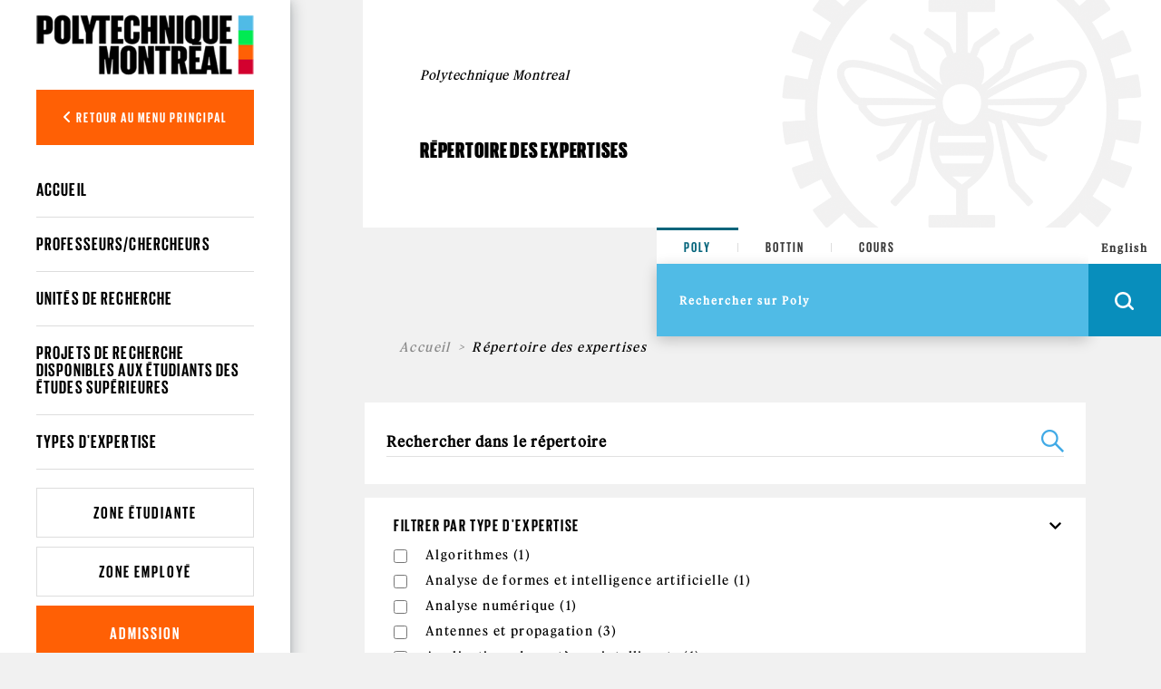

--- FILE ---
content_type: text/html; charset=utf-8
request_url: https://www.polymtl.ca/expertises/recherche/expertises?amp%3Bf%5B1%5D=im_field_expertises_type_exp%3A1009&amp%3Bamp%3Bf%5B1%5D=im_field_expertises_type_exp%3A729&amp%3Bamp%3Bf%5B2%5D=im_field_expertises_type_exp%3A703&amp%3Bamp%3Bf%5B3%5D=im_field_expertises_type_exp%3A581&f%5B2%5D=im_field_expertises_departement%3A18&f%5B3%5D=im_field_expertises_type_exp%3A630
body_size: 13187
content:
<!DOCTYPE html PUBLIC "-//W3C//DTD XHTML+RDFa 1.0//EN"
  "http://www.w3.org/MarkUp/DTD/xhtml-rdfa-1.dtd">
<html xmlns="http://www.w3.org/1999/xhtml" xml:lang="fr" version="XHTML+RDFa 1.0" dir="ltr"
  xmlns:og="https://ogp.me/ns#">

<head profile="http://www.w3.org/1999/xhtml/vocab">
  <meta http-equiv="Content-Type" content="text/html; charset=utf-8" />
<link rel="shortcut icon" href="https://www.polymtl.ca/expertises/profiles/portail/themes/custom/theme_polytechnique/favicon.ico" type="image/vnd.microsoft.icon" />
<meta http-equiv="X-UA-Compatible" content="IE=edge" />
<meta name="viewport" content="width=device-width, height=device-height, initial-scale=1, minimum-scale=1, maximum-scale=1, user-scalable=no" />
<meta name="generator" content="Drupal 7 (https://www.drupal.org)" />
<link rel="canonical" href="https://www.polymtl.ca/expertises/recherche/expertises" />
<link rel="shortlink" href="https://www.polymtl.ca/expertises/recherche/expertises" />
<meta property="og:site_name" content="Répertoire des expertises" />
<meta property="og:type" content="article" />
<meta property="og:url" content="https://www.polymtl.ca/expertises/recherche/expertises" />
<meta property="og:title" content="Répertoire des expertises" />
<meta name="twitter:card" content="summary" />
<meta name="twitter:url" content="https://www.polymtl.ca/expertises/recherche/expertises" />
<meta name="twitter:title" content="Répertoire des expertises" />
  <title>Répertoire des expertises | Répertoire des expertises</title>
  <link type="text/css" rel="stylesheet" href="https://www.polymtl.ca/expertises/sites/expertises-v2.lxpolywebprod.polymtl.ca/files/css/css_RmLfXYUHJOjvuYhC9SWiyYUZ7pGIQthmgMQkAcY0eXc.css" media="all" />
<link type="text/css" rel="stylesheet" href="https://www.polymtl.ca/expertises/sites/expertises-v2.lxpolywebprod.polymtl.ca/files/css/css_OdcqSJgUyk1HyagfgadxunJDP7UWUWKtpHWEWEF34Ak.css" media="all" />
<link type="text/css" rel="stylesheet" href="https://www.polymtl.ca/expertises/sites/expertises-v2.lxpolywebprod.polymtl.ca/files/css/css_n3SNAu5USpLc2KuAahhtjb4m0wgnN1Yd9GEuD7EicQI.css" media="all" />
<link type="text/css" rel="stylesheet" href="https://cdnjs.cloudflare.com/ajax/libs/font-awesome/6.5.1/css/all.min.css" media="all" />
<link type="text/css" rel="stylesheet" href="https://www.polymtl.ca/expertises/sites/expertises-v2.lxpolywebprod.polymtl.ca/files/css/css_SlKNdVmEzHo-VwLsgLyxHcmyj3dXhWxpVykpQXeIVO8.css" media="all" />
<link type="text/css" rel="stylesheet" href="https://www.polymtl.ca/expertises/sites/expertises-v2.lxpolywebprod.polymtl.ca/files/css/css_afzjJnMdSdRUli4W4rdNgFJZniNDtZSZ1UckwxqOvVs.css" media="all" />
  <script type="text/javascript" src="https://www.polymtl.ca/expertises/sites/expertises-v2.lxpolywebprod.polymtl.ca/files/js/js_YD9ro0PAqY25gGWrTki6TjRUG8TdokmmxjfqpNNfzVU.js"></script>
<script type="text/javascript" src="https://www.polymtl.ca/expertises/sites/expertises-v2.lxpolywebprod.polymtl.ca/files/js/js_RulCPHj8aUtatsXPqRSFtJIhBjBSAzFXZzADEVD4CHY.js"></script>
<script type="text/javascript" src="https://www.polymtl.ca/expertises/sites/expertises-v2.lxpolywebprod.polymtl.ca/files/js/js_H4cLI1G_0G_POVnWiEdfJq6oSwOGf24qJnZVrlNaKxg.js"></script>
<script type="text/javascript" src="https://www.polymtl.ca/expertises/sites/expertises-v2.lxpolywebprod.polymtl.ca/files/js/js_v3BgAJgYN9WkkS5g-e8A0V5C3SmSKaa_xLoX6YbX3yc.js"></script>
<script type="text/javascript" src="https://www.googletagmanager.com/gtag/js?id=G-E7F431GGN8"></script>
<script type="text/javascript">
<!--//--><![CDATA[//><!--
window.dataLayer = window.dataLayer || [];function gtag(){dataLayer.push(arguments)};gtag("js", new Date());gtag("set", "developer_id.dMDhkMT", true);gtag("config", "G-E7F431GGN8", {"groups":"default","anonymize_ip":true});
//--><!]]>
</script>
<script type="text/javascript" src="https://www.polymtl.ca/expertises/sites/expertises-v2.lxpolywebprod.polymtl.ca/files/js/js__fPdG2h_JHOuGbeI6UaQTdIw_gAv1u9KfbTpE05wlk8.js"></script>
<script type="text/javascript" src="https://www.polymtl.ca/expertises/sites/expertises-v2.lxpolywebprod.polymtl.ca/files/js/js_4MSQIBsNuiCFq8D_GgolIQ0maOu__Cqag5e-eRXGDz0.js"></script>
<script type="text/javascript">
<!--//--><![CDATA[//><!--
jQuery.extend(Drupal.settings, {"basePath":"\/expertises\/","pathPrefix":"","setHasJsCookie":0,"ajaxPageState":{"theme":"theme_polytechnique","theme_token":"1Pl-bi0xY2AceGwDTEpEMq4CQatZSz3YsZJx8JAEegc","js":{"0":1,"profiles\/portail\/modules\/contrib\/eu_cookie_compliance\/js\/eu_cookie_compliance.min.js":1,"profiles\/portail\/modules\/custom\/expertises\/js\/set_cookie.js":1,"1":1,"profiles\/portail\/modules\/custom\/expertises\/js\/recherche.js":1,"misc\/jquery.js":1,"misc\/jquery-extend-3.4.0.js":1,"misc\/jquery-html-prefilter-3.5.0-backport.js":1,"misc\/jquery.once.js":1,"misc\/drupal.js":1,"profiles\/portail\/modules\/contrib\/eu_cookie_compliance\/js\/jquery.cookie-1.4.1.min.js":1,"misc\/form-single-submit.js":1,"profiles\/portail\/modules\/contrib\/admin_menu\/admin_devel\/admin_devel.js":1,"profiles\/portail\/modules\/contrib\/entityreference\/js\/entityreference.js":1,"public:\/\/languages\/fr_NdO8Cwa_1vv053a8FINll2jRMywpKjJE24vMIp08-jo.js":1,"profiles\/portail\/libraries\/colorbox\/jquery.colorbox-min.js":1,"profiles\/portail\/libraries\/DOMPurify\/purify.min.js":1,"profiles\/portail\/modules\/contrib\/colorbox\/js\/colorbox.js":1,"profiles\/portail\/modules\/contrib\/colorbox\/styles\/default\/colorbox_style.js":1,"profiles\/portail\/modules\/contrib\/colorbox\/js\/colorbox_inline.js":1,"profiles\/portail\/modules\/contrib\/google_analytics\/googleanalytics.js":1,"https:\/\/www.googletagmanager.com\/gtag\/js?id=G-E7F431GGN8":1,"2":1,"profiles\/portail\/modules\/contrib\/facetapi\/facetapi.js":1,"profiles\/portail\/themes\/custom\/theme_polytechnique\/boilerplate\/dist\/js\/lib\/jquery-3.4.1.slim-min.js":1,"profiles\/portail\/themes\/custom\/theme_polytechnique\/boilerplate\/dist\/js\/lib\/popper-min.js":1,"profiles\/portail\/themes\/custom\/theme_polytechnique\/boilerplate\/dist\/js\/lib\/bootstrap-min.js":1,"profiles\/portail\/themes\/custom\/theme_polytechnique\/boilerplate\/dist\/js\/lib\/sticky-kit-min.js":1,"profiles\/portail\/themes\/custom\/theme_polytechnique\/boilerplate\/dist\/js\/main-min.js":1,"profiles\/portail\/themes\/custom\/theme_polytechnique\/boilerplate\/dist\/js\/lib\/aos-min.js":1},"css":{"modules\/system\/system.base.css":1,"modules\/system\/system.menus.css":1,"modules\/system\/system.messages.css":1,"modules\/system\/system.theme.css":1,"profiles\/portail\/modules\/contrib\/date\/date_repeat_field\/date_repeat_field.css":1,"modules\/field\/theme\/field.css":1,"modules\/node\/node.css":1,"profiles\/portail\/modules\/custom\/private_cas\/css\/private_cas.css":1,"modules\/user\/user.css":1,"profiles\/portail\/modules\/contrib\/views\/css\/views.css":1,"profiles\/portail\/modules\/custom\/expertises\/css\/main.css":1,"profiles\/portail\/modules\/contrib\/ckeditor\/css\/ckeditor.css":1,"profiles\/portail\/modules\/contrib\/media\/modules\/media_wysiwyg\/css\/media_wysiwyg.base.css":1,"profiles\/portail\/modules\/contrib\/colorbox\/styles\/default\/colorbox_style.css":1,"profiles\/portail\/modules\/contrib\/ctools\/css\/ctools.css":1,"profiles\/portail\/modules\/contrib\/panels\/css\/panels.css":1,"modules\/search\/search.css":1,"profiles\/portail\/modules\/contrib\/eu_cookie_compliance\/css\/eu_cookie_compliance.css":1,"profiles\/portail\/modules\/custom\/pp_core\/css\/bueno-wysiwyg.styles.css":1,"profiles\/portail\/modules\/custom\/expertises\/css\/recherche.css":1,"https:\/\/cdnjs.cloudflare.com\/ajax\/libs\/font-awesome\/6.5.1\/css\/all.min.css":1,"profiles\/portail\/modules\/custom\/pp_search\/css\/unite.css":1,"profiles\/portail\/modules\/contrib\/facetapi\/facetapi.css":1,"public:\/\/ctools\/css\/4e23f345d221b4d713fa6ae17d570c01.css":1,"profiles\/portail\/themes\/custom\/theme_polytechnique\/boilerplate\/css\/aos.css":1,"profiles\/portail\/themes\/custom\/theme_polytechnique\/boilerplate\/dist\/css\/main.css":1}},"colorbox":{"opacity":"0.85","current":"{current} sur {total}","previous":"\u00ab Pr\u00e9c.","next":"Suivant \u00bb","close":"Fermer","maxWidth":"98%","maxHeight":"98%","fixed":true,"mobiledetect":true,"mobiledevicewidth":"480px","file_public_path":"\/expertises\/sites\/expertises-v2.lxpolywebprod.polymtl.ca\/files","specificPagesDefaultValue":"admin*\nimagebrowser*\nimg_assist*\nimce*\nnode\/add\/*\nnode\/*\/edit\nprint\/*\nprintpdf\/*\nsystem\/ajax\nsystem\/ajax\/*"},"eu_cookie_compliance":{"cookie_policy_version":"1.0.0","popup_enabled":1,"popup_agreed_enabled":0,"popup_hide_agreed":0,"popup_clicking_confirmation":0,"popup_scrolling_confirmation":0,"popup_html_info":"\u003Cdiv\u003E\n  \u003Cdiv class =\u0022popup-content info\u0022\u003E\n    \u003Cdiv id=\u0022popup-text\u0022\u003E\n      \u003Cp\u003ECe site Web utilise des t\u00e9moins (cookies) sur votre appareil. En continuant de naviguer sur ce site, vous en acceptez les conditions d\u0027utilisation.\u003C\/p\u003E    \u003C\/div\u003E\n    \u003Cdiv id=\u0022popup-buttons\u0022\u003E\n      \u003Cbutton type=\u0022button\u0022 class=\u0022agree-button eu-cookie-compliance-default-button\u0022\u003EJ\u0027ai compris\u003C\/button\u003E\n              \u003Cbutton type=\u0022button\u0022 class=\u0022find-more-button eu-cookie-compliance-more-button agree-button eu-cookie-compliance-default-button\u0022\u003EEn savoir plus\u003C\/button\u003E\n                \u003C\/div\u003E\n  \u003C\/div\u003E\n\u003C\/div\u003E","use_mobile_message":false,"mobile_popup_html_info":"\u003Cdiv\u003E\n  \u003Cdiv class =\u0022popup-content info\u0022\u003E\n    \u003Cdiv id=\u0022popup-text\u0022\u003E\n      \u003Ch2\u003EWe use cookies on this site to enhance your user experience\u003C\/h2\u003E\u003Cp\u003EBy tapping the Accept button, you agree to us doing so.\u003C\/p\u003E    \u003C\/div\u003E\n    \u003Cdiv id=\u0022popup-buttons\u0022\u003E\n      \u003Cbutton type=\u0022button\u0022 class=\u0022agree-button eu-cookie-compliance-default-button\u0022\u003EJ\u0027ai compris\u003C\/button\u003E\n              \u003Cbutton type=\u0022button\u0022 class=\u0022find-more-button eu-cookie-compliance-more-button agree-button eu-cookie-compliance-default-button\u0022\u003EEn savoir plus\u003C\/button\u003E\n                \u003C\/div\u003E\n  \u003C\/div\u003E\n\u003C\/div\u003E\n","mobile_breakpoint":768,"popup_html_agreed":"\u003Cdiv\u003E\n  \u003Cdiv class=\u0022popup-content agreed\u0022\u003E\n    \u003Cdiv id=\u0022popup-text\u0022\u003E\n      \u003Ch2\u003EMerci d\u0027avoir accept\u00e9 les t\u00e9moins\u003C\/h2\u003E    \u003C\/div\u003E\n    \u003Cdiv id=\u0022popup-buttons\u0022\u003E\n      \u003Cbutton type=\u0022button\u0022 class=\u0022hide-popup-button eu-cookie-compliance-hide-button\u0022\u003ECacher\u003C\/button\u003E\n              \u003Cbutton type=\u0022button\u0022 class=\u0022find-more-button eu-cookie-compliance-more-button-thank-you\u0022 \u003EEn savoir plus\u003C\/button\u003E\n          \u003C\/div\u003E\n  \u003C\/div\u003E\n\u003C\/div\u003E","popup_use_bare_css":false,"popup_height":"auto","popup_width":"100%","popup_delay":1000,"popup_link":"https:\/\/www.polymtl.ca\/renseignements-generaux\/conditions-dutilisation","popup_link_new_window":1,"popup_position":null,"fixed_top_position":1,"popup_language":"fr","store_consent":false,"better_support_for_screen_readers":0,"reload_page":0,"domain":"polymtl.ca","domain_all_sites":1,"popup_eu_only_js":0,"cookie_lifetime":"100","cookie_session":false,"disagree_do_not_show_popup":0,"method":"default","allowed_cookies":"","withdraw_markup":"\u003Cbutton type=\u0022button\u0022 class=\u0022eu-cookie-withdraw-tab\u0022\u003EPrivacy settings\u003C\/button\u003E\n\u003Cdiv class=\u0022eu-cookie-withdraw-banner\u0022\u003E\n  \u003Cdiv class=\u0022popup-content info\u0022\u003E\n    \u003Cdiv id=\u0022popup-text\u0022\u003E\n      \u003Ch2\u003EWe use cookies on this site to enhance your user experience\u003C\/h2\u003E\u003Cp\u003EYou have given your consent for us to set cookies.\u003C\/p\u003E    \u003C\/div\u003E\n    \u003Cdiv id=\u0022popup-buttons\u0022\u003E\n      \u003Cbutton type=\u0022button\u0022 class=\u0022eu-cookie-withdraw-button\u0022\u003EWithdraw consent\u003C\/button\u003E\n    \u003C\/div\u003E\n  \u003C\/div\u003E\n\u003C\/div\u003E\n","withdraw_enabled":false,"withdraw_button_on_info_popup":0,"cookie_categories":[],"cookie_categories_details":[],"enable_save_preferences_button":1,"cookie_name":"","cookie_value_disagreed":"0","cookie_value_agreed_show_thank_you":"1","cookie_value_agreed":"2","containing_element":"body","automatic_cookies_removal":"","close_button_action":""},"googleanalytics":{"account":["G-E7F431GGN8"],"trackOutbound":1,"trackMailto":1,"trackDownload":1,"trackDownloadExtensions":"7z|aac|arc|arj|asf|asx|avi|bin|csv|doc(x|m)?|dot(x|m)?|exe|flv|gif|gz|gzip|hqx|jar|jpe?g|js|mp(2|3|4|e?g)|mov(ie)?|msi|msp|pdf|phps|png|ppt(x|m)?|pot(x|m)?|pps(x|m)?|ppam|sld(x|m)?|thmx|qtm?|ra(m|r)?|sea|sit|tar|tgz|torrent|txt|wav|wma|wmv|wpd|xls(x|m|b)?|xlt(x|m)|xlam|xml|z|zip","trackColorbox":1},"expertises":{"path":"\/expertises\/"},"urlIsAjaxTrusted":{"\/expertises\/recherche\/expertises?amp%3Bf%5B1%5D=im_field_expertises_type_exp%3A1009\u0026amp%3Bamp%3Bf%5B1%5D=im_field_expertises_type_exp%3A729\u0026amp%3Bamp%3Bf%5B2%5D=im_field_expertises_type_exp%3A703\u0026amp%3Bamp%3Bf%5B3%5D=im_field_expertises_type_exp%3A581\u0026f%5B2%5D=im_field_expertises_departement%3A18\u0026f%5B3%5D=im_field_expertises_type_exp%3A630":true},"facetapi":{"facets":[{"limit":"0","id":"facetapi-facet-apachesolrportail-poly-block-im-field-expertises-type-exp","searcher":"apachesolr@portail_poly","realmName":"block","facetName":"im_field_expertises_type_exp","queryType":"term","widget":"facetapi_checkbox_links","showMoreText":"Show more","showFewerText":"Show fewer","makeCheckboxes":1},{"limit":"0","id":"facetapi-facet-apachesolrportail-poly-block-im-field-expertises-departement","searcher":"apachesolr@portail_poly","realmName":"block","facetName":"im_field_expertises_departement","queryType":"term","widget":"facetapi_checkbox_links","showMoreText":"Show more","showFewerText":"Show fewer","makeCheckboxes":1}]}});
//--><!]]>
</script>
</head>
<body class="html not-front not-logged-in no-sidebars page-recherche page-recherche-expertises pp-slave i18n-fr page-recherche-facettes" >
  <div id="skip-link">
    <a href="#main-content" class="element-invisible element-focusable">Aller au contenu principal</a>
  </div>
    <div id="overlay"></div>
<div class="header">
  <div class="header-content">
  <nav class="navbar navbar-expand">
    <div class="header-wrapper">
      <div class="header-left">
        <div class="logo logo--mobile">
  <div class="logo__wrapper">
          <a href="http://www.polymtl.ca/" title="Accueil" rel="home" class="logo__link">
      <img src="https://www.polymtl.ca/expertises/profiles/portail/themes/custom/theme_polytechnique/boilerplate/img/header/Logo_Poly_mobile.png" class="logo__image--mobile" />
    </a>
    </div>
</div>
      </div>
      <ul class="header-right navbar-nav">
        <li class="nav-item is--language">
          <div class="language_switcher_mobile">
            <a href="/expertises/en/recherche/expertises?amp;f[1]=im_field_expertises_type_exp:1009&amp;amp;amp;f[1]=im_field_expertises_type_exp:729&amp;amp;amp;f[2]=im_field_expertises_type_exp:703&amp;amp;amp;f[3]=im_field_expertises_type_exp:581&amp;f[2]=im_field_expertises_departement:18&amp;f[3]=im_field_expertises_type_exp:630" class="menu__link">English</a>          </div>
        </li>
                <li class="nav-item is--search">
          <div class="header__right--search">
            <div class="search__loop">
              <span class="icon icon--search"></span>
            </div>
            <div class="search__close">
              <span class="icon icon--close-black"></span>
            </div>
          </div>
        </li>
                <li class="nav-item is--menu">
          <div class="header__right--menu">
            <div class="menu__burger--bars">
              <span class="bars">
                <span></span>
                <span></span>
                <span></span>
              </span>
              <span class="icon-close--black"></span>
            </div>
          </div>
        </li>
      </ul>
    </div>
  </nav>
</div>
      <div class="menu__mobile l2">
  <div class="sidebar">
    <div class="sidebar__wrapper">
      <div class="sidebar__container">
                <div class="sidebar__button">
          <div class="sidebar__button--link">
            <button class="btn btn-back show-L1-menu"><i class="fa fa-angle-left"></i> Retour au menu principal</button>
          </div>
        </div>
                <div class="sidebar__menu">
          <div class="menu__wrapper">
            <div class="menu--mobile l2">
              <div class="menuL1 menu-not-active"><ul class="menu"><li class="first leaf"><a href="https://www.polymtl.ca/futur/" title="">Futur étudiant</a></li>
<li class="leaf"><a href="https://www.polymtl.ca/programmes" title="">Programmes</a></li>
<li class="leaf"><a href="https://www.polymtl.ca/recherche/" title="">Recherche</a></li>
<li class="leaf"><a href="https://www.polymtl.ca/salle-de-presse/" title="">Médias</a></li>
<li class="leaf"><a href="https://www.polymtl.ca/entreprise/" title="">Entreprises</a></li>
<li class="leaf"><a href="https://www.polymtl.ca/renseignements-generaux/" title="">À propos</a></li>
<li class="last leaf"><a href="https://fondation-alumni.polymtl.ca/" title="" target="_blank">Fondation et Alumni</a></li>
</ul></div>

<div class="menuL2"><ul class="menu"><li class="first leaf"><a href="/expertises/" title="">Accueil</a></li>
<li class="leaf"><a href="/expertises/recherche/expertises/?f%5B0%5D=bundle%3Afiche_expert" title="">Professeurs/chercheurs</a></li>
<li class="leaf"><a href="/expertises/recherche/expertises/?f%5B0%5D=bundle%3Aunite" title="">Unités de recherche</a></li>
<li class="leaf"><a href="/expertises/recherche/projets" title="">Projets de recherche disponibles aux étudiants des études supérieures</a></li>
<li class="last leaf"><a href="/expertises/types-expertises" title="">Types d&#039;expertise</a></li>
</ul></div>
            </div>
          </div>
        </div>
                <div class="sidebar__button">
          <div class="sidebar__button--link">
            <a href="https://etudiant.polymtl.ca/" class="btn btn-zone">Zone étudiante</a>
          </div>
          <div class="sidebar__button--link">
            <a href="https://intranet.polymtl.ca/" class="btn btn-zone">Zone employé</a>
          </div>
          <div class="sidebar__button--link">
            <a href="https://www.polymtl.ca/admission/" class="btn btn-orange">Admission</a>
          </div>
        </div>
        <div class="sidebar__social-media">
          <div class="social-media">
            <div class="social-media__list">
              <a href="http://www.facebook.com/polymtl" class="social-media__link"><i class="fab fa-facebook-f"></i></a>
            </div>
            <div class="social-media__list">
              <a href="https://www.linkedin.com/school/polytechnique-montreal/" class="social-media__link"><i class="fab fa-linkedin-in"></i></a>
            </div>
            <div class="social-media__list">
              <a href="https://www.youtube.com/user/polymtlvideos/" class="social-media__link"><i class="fab fa-youtube"></i></a>
            </div>
            <div class="social-media__list">
              <a href="http://instagram.com/polymtl" class="social-media__link"><i class="fab fa-instagram"></i></a>
            </div>
          </div>
        </div>
        <div class="sidebar__list">
          <ul class="list">
            <li class="list__item">
              <a href="https://www.polymtl.ca/renseignements-generaux/coordonnees-et-plans-dacces/coordonnees" class="list__link">Visitez-nous!</a>
            </li>
            <li class="list__item">
              <a href="https://soutien.polymtl.ca/fondation.alumni/faireundon" class="list__link">Faire un don</a>
            </li>
          </ul>
        </div>
                <div class="sidebar__copyright">
                      &copy; Polytechnique Montréal 2026.
                  </div>
      </div>
    </div>
  </div>
</div>
    <div class="search__mobile">
  <form>
    <div class="search__options">
      <div class="search__options-item">
        <input class="radio-label" type="radio" id="edit-search-options-poly-poly" name="search_options_poly" checked="checked">
        <label class="button-label" for="edit-search-options-poly-poly">Poly</label>
      </div>
      <div class="search__options-item">
         <input class="radio-label" type="radio" id="edit-search-options-poly-bottins" name="search_options_poly">
         <label class="button-label" for="edit-search-options-poly-bottins">Bottin</label>
      </div>
      <div class="search__options-item">
        <input class="radio-label" type="radio" id="edit-search-options-poly-cours" name="search_options_poly">
        <label class="button-label" for="edit-search-options-poly-cours">Cours</label>
      </div>
    </div>
  </form>
  <div class="search__form--mobile">
    <form class="search__form-group" id="search_form_mobile" onsubmit="appendUrlMobile()">
      <div class="search__form-input">
        <input type="text" id="input_mobile" class="input-field" size="35" placeholder="Rechercher sur Poly" autocomplete="off" required="required">
      </div>
      <div class="search__form-button">
        <button class="btn-search--mobile" type="submit">
          <span class="icon icon--search--white"></span>
        </button>
      </div>
    </form>
  </div>
</div>
</div>
<div class="content">
  <div class="container">
    <div class="row">
      <div class="col-xl-2 col-lg-3 col-md-12 col-sm-12 col-xs-12 no-padding">
        <div class="stickybar">
                      <div class="sidebar l2" id="sidebar">
  <div class="logo logo--desktop">
  <div class="logo__wrapper">
          <a href="http://www.polymtl.ca/" title="Accueil" rel="home" class="logo__link">
      <img src="https://www.polymtl.ca/expertises/profiles/portail/themes/custom/theme_polytechnique/boilerplate/img/header/Logo_Poly_desktop.png" class="logo__image--desktop" />
    </a>
    </div>
</div>
  <div class="sidebar__wrapper">
    <div class="sidebar__container">
            <div class="sidebar__button">
        <div class="sidebar__button--link">
          <button class="btn btn-back show-L1-menu"><i class="fa fa-angle-left"></i> Retour au menu principal</button>
        </div>
      </div>
            <div class="sidebar__menu l2">
        <div class="menu__wrapper l2">
          <ul class="menu--desktop l2">
            <div class="menuL1 menu-not-active"><ul class="menu"><li class="first leaf"><a href="https://www.polymtl.ca/futur/" title="">Futur étudiant</a></li>
<li class="leaf"><a href="https://www.polymtl.ca/programmes" title="">Programmes</a></li>
<li class="leaf"><a href="https://www.polymtl.ca/recherche/" title="">Recherche</a></li>
<li class="leaf"><a href="https://www.polymtl.ca/salle-de-presse/" title="">Médias</a></li>
<li class="leaf"><a href="https://www.polymtl.ca/entreprise/" title="">Entreprises</a></li>
<li class="leaf"><a href="https://www.polymtl.ca/renseignements-generaux/" title="">À propos</a></li>
<li class="last leaf"><a href="https://fondation-alumni.polymtl.ca/" title="" target="_blank">Fondation et Alumni</a></li>
</ul></div>

<div class="menuL2"><ul class="menu"><ul class="menu"><li class="first leaf"><a href="/expertises/" title="">Accueil</a></li>
<li class="leaf"><a href="/expertises/recherche/expertises/?f%5B0%5D=bundle%3Afiche_expert" title="">Professeurs/chercheurs</a></li>
<li class="leaf"><a href="/expertises/recherche/expertises/?f%5B0%5D=bundle%3Aunite" title="">Unités de recherche</a></li>
<li class="leaf"><a href="/expertises/recherche/projets" title="">Projets de recherche disponibles aux étudiants des études supérieures</a></li>
<li class="last leaf"><a href="/expertises/types-expertises" title="">Types d&#039;expertise</a></li>
</ul></ul></div>
          </ul>
        </div>
      </div>
            <div class="sidebar__button">
        <div class="sidebar__button--link">
          <a href="https://etudiant.polymtl.ca/" class="btn btn-zone">Zone étudiante</a>
        </div>
        <div class="sidebar__button--link">
          <a href="https://intranet.polymtl.ca/" class="btn btn-zone">Zone employé</a>
        </div>
        <div class="sidebar__button--link">
          <a href="https://www.polymtl.ca/admission/" class="btn btn-orange">Admission</a>
        </div>
      </div>
      <div class="sidebar__social-media">
        <div class="social-media">
          <div class="social-media__list">
            <a href="http://www.facebook.com/polymtl" class="social-media__link"><i class="fab fa-facebook-f"></i></a>
          </div>
          <div class="social-media__list">
            <a href="https://www.linkedin.com/school/polytechnique-montreal/" class="social-media__link"><i class="fab fa-linkedin-in"></i></a>
          </div>
          <div class="social-media__list">
            <a href="https://www.youtube.com/user/polymtlvideos/" class="social-media__link"><i class="fab fa-youtube"></i></a>
          </div>
          <div class="social-media__list">
            <a href="http://instagram.com/polymtl" class="social-media__link"><i class="fab fa-instagram"></i></a>
          </div>
        </div>
      </div>
            <div class="sidebar__copyright">
                  &copy; Polytechnique Montréal 2026.
              </div>
    </div>
  </div>
</div>
                  </div>
      </div>
      <div class="col-xl-10 col-lg-9 col-md-12 col-sm-12 col-xs-12 no-padding l3" style="background:#f1f1f1;">
        <div class="container grid--wrapper__container l3">
          <div class="row h-100 no-margin-left">
            <div class="col-xl-4 col-lg-6 col-md-6 col-sm-12 grid--wrapper__columns no-padding"></div>
            <div class="col-xl-4 col-lg-6 col-md-6 col-sm-12 grid--wrapper__columns no-padding"></div>
            <div class="col-xl-4 col-lg-6 col-md-6 col-sm-12 grid--wrapper__columns no-padding"></div>
          </div>
        </div>
          <div class="hero-l3">
  <div class="hero-l3__wrapper">
    <div class="container">
      <div class="row align-items-center">
        <div class="col-xl-6 col-lg-6 col-md-12">
          <div class="hero-l3__card">
            <div class="card">
              <div class="card-header">
                <h1>Polytechnique Montreal</h1>
              </div>
              <div class="card-body">
                <h2>Répertoire des expertises</h2>
              </div>
            </div>
          </div>
        </div>
        <div class="col-xl-6 col-lg-6 col-md-12">
          <img src="https://www.polymtl.ca/expertises/profiles/portail/themes/custom/theme_polytechnique/boilerplate/dist/img/page-without-image.png" class="img-fluid" />
        </div>
      </div>
    </div>
  </div>
</div>
<div class="row block">
  <div class="col-md-4"></div>
  <div class="col-md-4 offset-md-4">
    <div class="searchbar--sticky"></div>
<div class="searchbar open">
    <div class="searchbar-top">
        <form>
            <div class="search__options">
                <div class="search__options-item">
                    <input class="radio-label" type="radio" value="poly" id="edit-search-options-poly-poly1" name="search_options_poly" checked="checked">
                    <label class="button-label desktop" for="edit-search-options-poly-poly1">Poly</label>
                </div>
                <div class="search__options-item">
                    <input class="radio-label" type="radio" value="bottin" id="edit-search-options-poly-bottins1" name="search_options_poly">
                    <label class="button-label desktop" for="edit-search-options-poly-bottins1">Bottin</label>
                </div>
                <div class="search__options-item">
                    <input class="radio-label" type="radio" value= "cours" id="edit-search-options-poly-cours1" name="search_options_poly">
                    <label class="button-label desktop" for="edit-search-options-poly-cours1">Cours</label>
                </div>
            </div>
        </form>
    </div>
    <div class="searchbar-bottom">
        <div class="searchbar-bottom__menu">
            <form class="search-form" id="search_form" onsubmit="appendURL()">
                <div class="searchbar-form">
                    <div class="search__form-input">
                        <input type="text" id="input_desktop" class="input-field" size="35" placeholder="Rechercher sur Poly" autocomplete="off" required="required">
                    </div>
                </div>
                <div class="menu__internal">
                    <!--        <ul class="menu">-->
                    <!--          <li class="menu__list">-->
                    <!--            <a href="--><!--" class="menu__link">--><!--</a>-->
                    <!--          </li>-->
                    <!--          <li class="menu__list">-->
                    <!--            -->                    <!--          </li>-->
                    <!--          <li class="menu__list">-->
                    <!--            <a href="https://soutien.polymtl.ca/fondation.alumni/faireundon" class="menu__link dons">--><!--</a>-->
                    <!--          </li>-->
                    <!--        </ul>-->
                </div>
                <div class="search__form-button">
                    <div class="language_switcher">
                        <a href="/expertises/en/recherche/expertises?amp;f[1]=im_field_expertises_type_exp:1009&amp;amp;amp;f[1]=im_field_expertises_type_exp:729&amp;amp;amp;f[2]=im_field_expertises_type_exp:703&amp;amp;amp;f[3]=im_field_expertises_type_exp:581&amp;f[2]=im_field_expertises_departement:18&amp;f[3]=im_field_expertises_type_exp:630" class="menu__link">English</a>                    </div>
                    <button class="btn-search is-button" type="button" id="openSearchBar">
                        <span class="icon icon--search--white"></span>
                    </button>
                    <button class="btn-search is-submit" type="submit">
                        <span class="icon icon--search--white"></span>
                    </button>
                </div>
            </form>
        </div>
    </div>
</div>
  </div>
</div>
<div class="hero-l3-mobile">
  <div class="hero-l3-mobile__wrapper">
    <div class="container-fluid">
      <div class="row align-items-center">
        <div class="col--md-12">
          <div class="hero-l3-mobile__card">
            <div class="card">
              <div class="card-header">
                <h1>Polytechnique Montreal</h1>
              </div>
              <div class="card-body">
                <h2>Répertoire des expertises</h2>
              </div>
            </div>
          </div>
        </div>
      </div>
    </div>
  </div>
</div>
<div class="contentBody">
  <div class="row block target-z-index">
          <div class="col-xl-12 col-lg-12 col-md-12 col-sm-12 target-z-index">

        
      <div class="row breadcrumb__wrapper">
        <div class="col-md-12">
          
          <nav aria-label="breadcrumb">
            <ol class="breadcrumb">
      <li class="breadcrumb-item"><a href="/expertises/">Accueil</a></li><li class="breadcrumb-item">Répertoire des expertises</li>
          </ol>
        </nav>
      </div>
    </div>
            <div class="row page__block">
  <div class="col-12">
    <div class="page__block--contenu">
        <div class="region region-content">
    <form class="search-form" action="/expertises/recherche/expertises?amp%3Bf%5B1%5D=im_field_expertises_type_exp%3A1009&amp;amp%3Bamp%3Bf%5B1%5D=im_field_expertises_type_exp%3A729&amp;amp%3Bamp%3Bf%5B2%5D=im_field_expertises_type_exp%3A703&amp;amp%3Bamp%3Bf%5B3%5D=im_field_expertises_type_exp%3A581&amp;f%5B2%5D=im_field_expertises_departement%3A18&amp;f%5B3%5D=im_field_expertises_type_exp%3A630" method="post" id="search-form" accept-charset="UTF-8"><div><div class="container-inline form-wrapper" id="edit-basic"><div class="form-item form-type-textfield form-item-keys">
 <input type="text" id="edit-keys" name="keys" value="" size="20" maxlength="255" class="form-text" />
</div>
<input type="submit" id="edit-submit" name="op" value="Recherche" class="form-submit" /><input type="hidden" name="get" value="{&quot;amp;f&quot;:{&quot;1&quot;:&quot;im_field_expertises_type_exp:1009&quot;},&quot;amp;amp;f&quot;:{&quot;1&quot;:&quot;im_field_expertises_type_exp:729&quot;,&quot;2&quot;:&quot;im_field_expertises_type_exp:703&quot;,&quot;3&quot;:&quot;im_field_expertises_type_exp:581&quot;},&quot;f&quot;:{&quot;2&quot;:&quot;im_field_expertises_departement:18&quot;,&quot;3&quot;:&quot;im_field_expertises_type_exp:630&quot;}}" />
</div><input type="hidden" name="form_build_id" value="form-yC7n-I48lbRdNcZOtfakM0ZVpMBKtRWi9h7eg2ZY-vE" />
<input type="hidden" name="form_id" value="apachesolr_search_custom_page_search_form" />
</div></form>

  <ul class="breadcrumb">
          <li><a href="/expertises/">Accueil</a></li>
          <li>Recherche</li>
      </ul>

  <div class="facets">
        <div class="inside">
                                                  <div class="facet">
                          <h2>Filtrer par type d&#039;expertise</h2>
                        <div class="item-list"><ul class="facetapi-facetapi-checkbox-links facetapi-facet-im-field-expertises-type-exp" id="facetapi-facet-apachesolrportail-poly-block-im-field-expertises-type-exp"><li class="first"><a href="/expertises/recherche/expertises/?amp%3Bf%5B1%5D=im_field_expertises_type_exp%3A1009&amp;amp%3Bamp%3Bf%5B1%5D=im_field_expertises_type_exp%3A729&amp;amp%3Bamp%3Bf%5B2%5D=im_field_expertises_type_exp%3A703&amp;amp%3Bamp%3Bf%5B3%5D=im_field_expertises_type_exp%3A581&amp;f%5B0%5D=im_field_expertises_departement%3A18&amp;f%5B1%5D=im_field_expertises_type_exp%3A630&amp;f%5B2%5D=im_field_expertises_type_exp%3A640" class="facetapi-checkbox facetapi-inactive" rel="nofollow" id="facetapi-link--5">Algorithmes (1)<span class="element-invisible"> Apply Algorithmes filter </span></a></li>
<li class="leaf"><a href="/expertises/recherche/expertises/?amp%3Bf%5B1%5D=im_field_expertises_type_exp%3A1009&amp;amp%3Bamp%3Bf%5B1%5D=im_field_expertises_type_exp%3A729&amp;amp%3Bamp%3Bf%5B2%5D=im_field_expertises_type_exp%3A703&amp;amp%3Bamp%3Bf%5B3%5D=im_field_expertises_type_exp%3A581&amp;f%5B0%5D=im_field_expertises_departement%3A18&amp;f%5B1%5D=im_field_expertises_type_exp%3A630&amp;f%5B2%5D=im_field_expertises_type_exp%3A625" class="facetapi-checkbox facetapi-inactive" rel="nofollow" id="facetapi-link--6">Analyse de formes et intelligence artificielle (1)<span class="element-invisible"> Apply Analyse de formes et intelligence artificielle filter </span></a></li>
<li class="leaf"><a href="/expertises/recherche/expertises/?amp%3Bf%5B1%5D=im_field_expertises_type_exp%3A1009&amp;amp%3Bamp%3Bf%5B1%5D=im_field_expertises_type_exp%3A729&amp;amp%3Bamp%3Bf%5B2%5D=im_field_expertises_type_exp%3A703&amp;amp%3Bamp%3Bf%5B3%5D=im_field_expertises_type_exp%3A581&amp;f%5B0%5D=im_field_expertises_departement%3A18&amp;f%5B1%5D=im_field_expertises_type_exp%3A630&amp;f%5B2%5D=im_field_expertises_type_exp%3A676" class="facetapi-checkbox facetapi-inactive" rel="nofollow" id="facetapi-link--7">Analyse numérique (1)<span class="element-invisible"> Apply Analyse numérique filter </span></a></li>
<li class="leaf"><a href="/expertises/recherche/expertises/?amp%3Bf%5B1%5D=im_field_expertises_type_exp%3A1009&amp;amp%3Bamp%3Bf%5B1%5D=im_field_expertises_type_exp%3A729&amp;amp%3Bamp%3Bf%5B2%5D=im_field_expertises_type_exp%3A703&amp;amp%3Bamp%3Bf%5B3%5D=im_field_expertises_type_exp%3A581&amp;f%5B0%5D=im_field_expertises_departement%3A18&amp;f%5B1%5D=im_field_expertises_type_exp%3A630&amp;f%5B2%5D=im_field_expertises_type_exp%3A605" class="facetapi-checkbox facetapi-inactive" rel="nofollow" id="facetapi-link--8">Antennes et propagation (3)<span class="element-invisible"> Apply Antennes et propagation filter </span></a></li>
<li class="leaf"><a href="/expertises/recherche/expertises/?amp%3Bf%5B1%5D=im_field_expertises_type_exp%3A1009&amp;amp%3Bamp%3Bf%5B1%5D=im_field_expertises_type_exp%3A729&amp;amp%3Bamp%3Bf%5B2%5D=im_field_expertises_type_exp%3A703&amp;amp%3Bamp%3Bf%5B3%5D=im_field_expertises_type_exp%3A581&amp;f%5B0%5D=im_field_expertises_departement%3A18&amp;f%5B1%5D=im_field_expertises_type_exp%3A630&amp;f%5B2%5D=im_field_expertises_type_exp%3A624" class="facetapi-checkbox facetapi-inactive" rel="nofollow" id="facetapi-link--9">Applications de systèmes intelligents (1)<span class="element-invisible"> Apply Applications de systèmes intelligents filter </span></a></li>
<li class="leaf"><a href="/expertises/recherche/expertises/?amp%3Bf%5B1%5D=im_field_expertises_type_exp%3A1009&amp;amp%3Bamp%3Bf%5B1%5D=im_field_expertises_type_exp%3A729&amp;amp%3Bamp%3Bf%5B2%5D=im_field_expertises_type_exp%3A703&amp;amp%3Bamp%3Bf%5B3%5D=im_field_expertises_type_exp%3A581&amp;f%5B0%5D=im_field_expertises_departement%3A18&amp;f%5B1%5D=im_field_expertises_type_exp%3A630&amp;f%5B2%5D=im_field_expertises_type_exp%3A618" class="facetapi-checkbox facetapi-inactive" rel="nofollow" id="facetapi-link--10">Applications et dispositifs ultrasoniques et ferroélectriques (1)<span class="element-invisible"> Apply Applications et dispositifs ultrasoniques et ferroélectriques filter </span></a></li>
<li class="leaf"><a href="/expertises/recherche/expertises/?amp%3Bf%5B1%5D=im_field_expertises_type_exp%3A1009&amp;amp%3Bamp%3Bf%5B1%5D=im_field_expertises_type_exp%3A729&amp;amp%3Bamp%3Bf%5B2%5D=im_field_expertises_type_exp%3A703&amp;amp%3Bamp%3Bf%5B3%5D=im_field_expertises_type_exp%3A581&amp;f%5B0%5D=im_field_expertises_departement%3A18&amp;f%5B1%5D=im_field_expertises_type_exp%3A630&amp;f%5B2%5D=im_field_expertises_type_exp%3A646" class="facetapi-checkbox facetapi-inactive" rel="nofollow" id="facetapi-link--11">Architecture d&#039;ordinateur et conception (1)<span class="element-invisible"> Apply Architecture d&#039;ordinateur et conception filter </span></a></li>
<li class="leaf"><a href="/expertises/recherche/expertises/?amp%3Bf%5B1%5D=im_field_expertises_type_exp%3A1009&amp;amp%3Bamp%3Bf%5B1%5D=im_field_expertises_type_exp%3A729&amp;amp%3Bamp%3Bf%5B2%5D=im_field_expertises_type_exp%3A703&amp;amp%3Bamp%3Bf%5B3%5D=im_field_expertises_type_exp%3A581&amp;f%5B0%5D=im_field_expertises_departement%3A18&amp;f%5B1%5D=im_field_expertises_type_exp%3A630&amp;f%5B2%5D=im_field_expertises_type_exp%3A866" class="facetapi-checkbox facetapi-inactive" rel="nofollow" id="facetapi-link--12">Biologie cellulaire (1)<span class="element-invisible"> Apply Biologie cellulaire filter </span></a></li>
<li class="leaf"><a href="/expertises/recherche/expertises/?amp%3Bf%5B1%5D=im_field_expertises_type_exp%3A1009&amp;amp%3Bamp%3Bf%5B1%5D=im_field_expertises_type_exp%3A729&amp;amp%3Bamp%3Bf%5B2%5D=im_field_expertises_type_exp%3A703&amp;amp%3Bamp%3Bf%5B3%5D=im_field_expertises_type_exp%3A581&amp;f%5B0%5D=im_field_expertises_departement%3A18&amp;f%5B1%5D=im_field_expertises_type_exp%3A630&amp;f%5B2%5D=im_field_expertises_type_exp%3A707" class="facetapi-checkbox facetapi-inactive" rel="nofollow" id="facetapi-link--13">Biophysique (2)<span class="element-invisible"> Apply Biophysique filter </span></a></li>
<li class="leaf"><a href="/expertises/recherche/expertises/?amp%3Bf%5B1%5D=im_field_expertises_type_exp%3A1009&amp;amp%3Bamp%3Bf%5B1%5D=im_field_expertises_type_exp%3A729&amp;amp%3Bamp%3Bf%5B2%5D=im_field_expertises_type_exp%3A703&amp;amp%3Bamp%3Bf%5B3%5D=im_field_expertises_type_exp%3A581&amp;f%5B0%5D=im_field_expertises_departement%3A18&amp;f%5B1%5D=im_field_expertises_type_exp%3A630&amp;f%5B2%5D=im_field_expertises_type_exp%3A746" class="facetapi-checkbox facetapi-inactive" rel="nofollow" id="facetapi-link--14">Chimie analytique (1)<span class="element-invisible"> Apply Chimie analytique filter </span></a></li>
<li class="leaf"><a href="/expertises/recherche/expertises/?amp%3Bf%5B1%5D=im_field_expertises_type_exp%3A1009&amp;amp%3Bamp%3Bf%5B1%5D=im_field_expertises_type_exp%3A729&amp;amp%3Bamp%3Bf%5B2%5D=im_field_expertises_type_exp%3A703&amp;amp%3Bamp%3Bf%5B3%5D=im_field_expertises_type_exp%3A581&amp;f%5B0%5D=im_field_expertises_departement%3A18&amp;f%5B1%5D=im_field_expertises_type_exp%3A630&amp;f%5B2%5D=im_field_expertises_type_exp%3A750" class="facetapi-checkbox facetapi-inactive" rel="nofollow" id="facetapi-link--15">Chimie bioanalytique (1)<span class="element-invisible"> Apply Chimie bioanalytique filter </span></a></li>
<li class="leaf"><a href="/expertises/recherche/expertises/?amp%3Bf%5B1%5D=im_field_expertises_type_exp%3A1009&amp;amp%3Bamp%3Bf%5B1%5D=im_field_expertises_type_exp%3A729&amp;amp%3Bamp%3Bf%5B2%5D=im_field_expertises_type_exp%3A703&amp;amp%3Bamp%3Bf%5B3%5D=im_field_expertises_type_exp%3A581&amp;f%5B0%5D=im_field_expertises_departement%3A18&amp;f%5B1%5D=im_field_expertises_type_exp%3A630&amp;f%5B2%5D=im_field_expertises_type_exp%3A738" class="facetapi-checkbox facetapi-inactive" rel="nofollow" id="facetapi-link--16">Chimie physique (1)<span class="element-invisible"> Apply Chimie physique filter </span></a></li>
<li class="leaf"><a href="/expertises/recherche/expertises/?amp%3Bf%5B1%5D=im_field_expertises_type_exp%3A1009&amp;amp%3Bamp%3Bf%5B1%5D=im_field_expertises_type_exp%3A729&amp;amp%3Bamp%3Bf%5B2%5D=im_field_expertises_type_exp%3A703&amp;amp%3Bamp%3Bf%5B3%5D=im_field_expertises_type_exp%3A581&amp;f%5B0%5D=im_field_expertises_departement%3A18&amp;f%5B1%5D=im_field_expertises_type_exp%3A630&amp;f%5B2%5D=im_field_expertises_type_exp%3A600" class="facetapi-checkbox facetapi-inactive" rel="nofollow" id="facetapi-link--17">Circuits et dispositifs électroniques (7)<span class="element-invisible"> Apply Circuits et dispositifs électroniques filter </span></a></li>
<li class="leaf"><a href="/expertises/recherche/expertises/?amp%3Bf%5B1%5D=im_field_expertises_type_exp%3A1009&amp;amp%3Bamp%3Bf%5B1%5D=im_field_expertises_type_exp%3A729&amp;amp%3Bamp%3Bf%5B2%5D=im_field_expertises_type_exp%3A703&amp;amp%3Bamp%3Bf%5B3%5D=im_field_expertises_type_exp%3A581&amp;f%5B0%5D=im_field_expertises_departement%3A18&amp;f%5B1%5D=im_field_expertises_type_exp%3A630&amp;f%5B2%5D=im_field_expertises_type_exp%3A598" class="facetapi-checkbox facetapi-inactive" rel="nofollow" id="facetapi-link--18">Circuits intégrés (4)<span class="element-invisible"> Apply Circuits intégrés filter </span></a></li>
<li class="leaf"><a href="/expertises/recherche/expertises/?amp%3Bf%5B1%5D=im_field_expertises_type_exp%3A1009&amp;amp%3Bamp%3Bf%5B1%5D=im_field_expertises_type_exp%3A729&amp;amp%3Bamp%3Bf%5B2%5D=im_field_expertises_type_exp%3A703&amp;amp%3Bamp%3Bf%5B3%5D=im_field_expertises_type_exp%3A581&amp;f%5B0%5D=im_field_expertises_departement%3A18&amp;f%5B1%5D=im_field_expertises_type_exp%3A630&amp;f%5B2%5D=im_field_expertises_type_exp%3A621" class="facetapi-checkbox facetapi-inactive" rel="nofollow" id="facetapi-link--19">Commande appliquée à la robotique et automation (4)<span class="element-invisible"> Apply Commande appliquée à la robotique et automation filter </span></a></li>
<li class="active leaf"><a href="/expertises/recherche/expertises/?amp%3Bf%5B1%5D=im_field_expertises_type_exp%3A1009&amp;amp%3Bamp%3Bf%5B1%5D=im_field_expertises_type_exp%3A729&amp;amp%3Bamp%3Bf%5B2%5D=im_field_expertises_type_exp%3A703&amp;amp%3Bamp%3Bf%5B3%5D=im_field_expertises_type_exp%3A581&amp;f%5B0%5D=im_field_expertises_departement%3A18" class="facetapi-checkbox facetapi-active active" rel="nofollow" id="facetapi-link--20">(-) <span class="element-invisible"> Remove Complexité filter </span></a>Complexité</li>
<li class="leaf"><a href="/expertises/recherche/expertises/?amp%3Bf%5B1%5D=im_field_expertises_type_exp%3A1009&amp;amp%3Bamp%3Bf%5B1%5D=im_field_expertises_type_exp%3A729&amp;amp%3Bamp%3Bf%5B2%5D=im_field_expertises_type_exp%3A703&amp;amp%3Bamp%3Bf%5B3%5D=im_field_expertises_type_exp%3A581&amp;f%5B0%5D=im_field_expertises_departement%3A18&amp;f%5B1%5D=im_field_expertises_type_exp%3A630&amp;f%5B2%5D=im_field_expertises_type_exp%3A610" class="facetapi-checkbox facetapi-inactive" rel="nofollow" id="facetapi-link--21">Conversion et distribution de l&#039;énergie (5)<span class="element-invisible"> Apply Conversion et distribution de l&#039;énergie filter </span></a></li>
<li class="leaf"><a href="/expertises/recherche/expertises/?amp%3Bf%5B1%5D=im_field_expertises_type_exp%3A1009&amp;amp%3Bamp%3Bf%5B1%5D=im_field_expertises_type_exp%3A729&amp;amp%3Bamp%3Bf%5B2%5D=im_field_expertises_type_exp%3A703&amp;amp%3Bamp%3Bf%5B3%5D=im_field_expertises_type_exp%3A581&amp;f%5B0%5D=im_field_expertises_departement%3A18&amp;f%5B1%5D=im_field_expertises_type_exp%3A630&amp;f%5B2%5D=im_field_expertises_type_exp%3A1088" class="facetapi-checkbox facetapi-inactive" rel="nofollow" id="facetapi-link--22">Cybersécurité (1)<span class="element-invisible"> Apply Cybersécurité filter </span></a></li>
<li class="leaf"><a href="/expertises/recherche/expertises/?amp%3Bf%5B1%5D=im_field_expertises_type_exp%3A1009&amp;amp%3Bamp%3Bf%5B1%5D=im_field_expertises_type_exp%3A729&amp;amp%3Bamp%3Bf%5B2%5D=im_field_expertises_type_exp%3A703&amp;amp%3Bamp%3Bf%5B3%5D=im_field_expertises_type_exp%3A581&amp;f%5B0%5D=im_field_expertises_departement%3A18&amp;f%5B1%5D=im_field_expertises_type_exp%3A630&amp;f%5B2%5D=im_field_expertises_type_exp%3A614" class="facetapi-checkbox facetapi-inactive" rel="nofollow" id="facetapi-link--23">Dispositifs, circuits et technologie hyperfréquences et d&#039;ondes millimétriques (3)<span class="element-invisible"> Apply Dispositifs, circuits et technologie hyperfréquences et d&#039;ondes millimétriques filter </span></a></li>
<li class="leaf"><a href="/expertises/recherche/expertises/?amp%3Bf%5B1%5D=im_field_expertises_type_exp%3A1009&amp;amp%3Bamp%3Bf%5B1%5D=im_field_expertises_type_exp%3A729&amp;amp%3Bamp%3Bf%5B2%5D=im_field_expertises_type_exp%3A703&amp;amp%3Bamp%3Bf%5B3%5D=im_field_expertises_type_exp%3A581&amp;f%5B0%5D=im_field_expertises_departement%3A18&amp;f%5B1%5D=im_field_expertises_type_exp%3A630&amp;f%5B2%5D=im_field_expertises_type_exp%3A599" class="facetapi-checkbox facetapi-inactive" rel="nofollow" id="facetapi-link--24">Dispositifs et réseaux photoniques (3)<span class="element-invisible"> Apply Dispositifs et réseaux photoniques filter </span></a></li>
<li class="leaf"><a href="/expertises/recherche/expertises/?amp%3Bf%5B1%5D=im_field_expertises_type_exp%3A1009&amp;amp%3Bamp%3Bf%5B1%5D=im_field_expertises_type_exp%3A729&amp;amp%3Bamp%3Bf%5B2%5D=im_field_expertises_type_exp%3A703&amp;amp%3Bamp%3Bf%5B3%5D=im_field_expertises_type_exp%3A581&amp;f%5B0%5D=im_field_expertises_departement%3A18&amp;f%5B1%5D=im_field_expertises_type_exp%3A630&amp;f%5B2%5D=im_field_expertises_type_exp%3A739" class="facetapi-checkbox facetapi-inactive" rel="nofollow" id="facetapi-link--25">Électrochimie (1)<span class="element-invisible"> Apply Électrochimie filter </span></a></li>
<li class="leaf"><a href="/expertises/recherche/expertises/?amp%3Bf%5B1%5D=im_field_expertises_type_exp%3A1009&amp;amp%3Bamp%3Bf%5B1%5D=im_field_expertises_type_exp%3A729&amp;amp%3Bamp%3Bf%5B2%5D=im_field_expertises_type_exp%3A703&amp;amp%3Bamp%3Bf%5B3%5D=im_field_expertises_type_exp%3A581&amp;f%5B0%5D=im_field_expertises_departement%3A18&amp;f%5B1%5D=im_field_expertises_type_exp%3A630&amp;f%5B2%5D=im_field_expertises_type_exp%3A596" class="facetapi-checkbox facetapi-inactive" rel="nofollow" id="facetapi-link--26">Électromagnétique, compatibilité et interférence (8)<span class="element-invisible"> Apply Électromagnétique, compatibilité et interférence filter </span></a></li>
<li class="leaf"><a href="/expertises/recherche/expertises/?amp%3Bf%5B1%5D=im_field_expertises_type_exp%3A1009&amp;amp%3Bamp%3Bf%5B1%5D=im_field_expertises_type_exp%3A729&amp;amp%3Bamp%3Bf%5B2%5D=im_field_expertises_type_exp%3A703&amp;amp%3Bamp%3Bf%5B3%5D=im_field_expertises_type_exp%3A581&amp;f%5B0%5D=im_field_expertises_departement%3A18&amp;f%5B1%5D=im_field_expertises_type_exp%3A630&amp;f%5B2%5D=im_field_expertises_type_exp%3A1010" class="facetapi-checkbox facetapi-inactive" rel="nofollow" id="facetapi-link--27">Énergie (3)<span class="element-invisible"> Apply Énergie filter </span></a></li>
<li class="leaf"><a href="/expertises/recherche/expertises/?amp%3Bf%5B1%5D=im_field_expertises_type_exp%3A1009&amp;amp%3Bamp%3Bf%5B1%5D=im_field_expertises_type_exp%3A729&amp;amp%3Bamp%3Bf%5B2%5D=im_field_expertises_type_exp%3A703&amp;amp%3Bamp%3Bf%5B3%5D=im_field_expertises_type_exp%3A581&amp;f%5B0%5D=im_field_expertises_departement%3A18&amp;f%5B1%5D=im_field_expertises_type_exp%3A630&amp;f%5B2%5D=im_field_expertises_type_exp%3A644" class="facetapi-checkbox facetapi-inactive" rel="nofollow" id="facetapi-link--28">Études de modélisation et de simulation (2)<span class="element-invisible"> Apply Études de modélisation et de simulation filter </span></a></li>
<li class="leaf"><a href="/expertises/recherche/expertises/?amp%3Bf%5B1%5D=im_field_expertises_type_exp%3A1009&amp;amp%3Bamp%3Bf%5B1%5D=im_field_expertises_type_exp%3A729&amp;amp%3Bamp%3Bf%5B2%5D=im_field_expertises_type_exp%3A703&amp;amp%3Bamp%3Bf%5B3%5D=im_field_expertises_type_exp%3A581&amp;f%5B0%5D=im_field_expertises_departement%3A18&amp;f%5B1%5D=im_field_expertises_type_exp%3A630&amp;f%5B2%5D=im_field_expertises_type_exp%3A617" class="facetapi-checkbox facetapi-inactive" rel="nofollow" id="facetapi-link--29">Fabrication et mise sous enveloppe de semi-conducteurs (1)<span class="element-invisible"> Apply Fabrication et mise sous enveloppe de semi-conducteurs filter </span></a></li>
<li class="leaf"><a href="/expertises/recherche/expertises/?amp%3Bf%5B1%5D=im_field_expertises_type_exp%3A1009&amp;amp%3Bamp%3Bf%5B1%5D=im_field_expertises_type_exp%3A729&amp;amp%3Bamp%3Bf%5B2%5D=im_field_expertises_type_exp%3A703&amp;amp%3Bamp%3Bf%5B3%5D=im_field_expertises_type_exp%3A581&amp;f%5B0%5D=im_field_expertises_departement%3A18&amp;f%5B1%5D=im_field_expertises_type_exp%3A630&amp;f%5B2%5D=im_field_expertises_type_exp%3A581" class="facetapi-checkbox facetapi-inactive" rel="nofollow" id="facetapi-link--30">Génie aérospatial, aéronautique et automobile (2)<span class="element-invisible"> Apply Génie aérospatial, aéronautique et automobile filter </span></a></li>
<li class="leaf"><a href="/expertises/recherche/expertises/?amp%3Bf%5B1%5D=im_field_expertises_type_exp%3A1009&amp;amp%3Bamp%3Bf%5B1%5D=im_field_expertises_type_exp%3A729&amp;amp%3Bamp%3Bf%5B2%5D=im_field_expertises_type_exp%3A703&amp;amp%3Bamp%3Bf%5B3%5D=im_field_expertises_type_exp%3A581&amp;f%5B0%5D=im_field_expertises_departement%3A18&amp;f%5B1%5D=im_field_expertises_type_exp%3A630&amp;f%5B2%5D=im_field_expertises_type_exp%3A550" class="facetapi-checkbox facetapi-inactive" rel="nofollow" id="facetapi-link--31">Génie biomédical (8)<span class="element-invisible"> Apply Génie biomédical filter </span></a></li>
<li class="leaf"><a href="/expertises/recherche/expertises/?amp%3Bf%5B1%5D=im_field_expertises_type_exp%3A1009&amp;amp%3Bamp%3Bf%5B1%5D=im_field_expertises_type_exp%3A729&amp;amp%3Bamp%3Bf%5B2%5D=im_field_expertises_type_exp%3A703&amp;amp%3Bamp%3Bf%5B3%5D=im_field_expertises_type_exp%3A581&amp;f%5B0%5D=im_field_expertises_departement%3A18&amp;f%5B1%5D=im_field_expertises_type_exp%3A630&amp;f%5B2%5D=im_field_expertises_type_exp%3A541" class="facetapi-checkbox facetapi-inactive" rel="nofollow" id="facetapi-link--32">Génie chimique (1)<span class="element-invisible"> Apply Génie chimique filter </span></a></li>
<li class="leaf"><a href="/expertises/recherche/expertises/?amp%3Bf%5B1%5D=im_field_expertises_type_exp%3A1009&amp;amp%3Bamp%3Bf%5B1%5D=im_field_expertises_type_exp%3A729&amp;amp%3Bamp%3Bf%5B2%5D=im_field_expertises_type_exp%3A703&amp;amp%3Bamp%3Bf%5B3%5D=im_field_expertises_type_exp%3A581&amp;f%5B0%5D=im_field_expertises_departement%3A18&amp;f%5B1%5D=im_field_expertises_type_exp%3A630&amp;f%5B2%5D=im_field_expertises_type_exp%3A594" class="facetapi-checkbox facetapi-inactive" rel="nofollow" id="facetapi-link--33">Génie électrique et électronique (30)<span class="element-invisible"> Apply Génie électrique et électronique filter </span></a></li>
<li class="leaf"><a href="/expertises/recherche/expertises/?amp%3Bf%5B1%5D=im_field_expertises_type_exp%3A1009&amp;amp%3Bamp%3Bf%5B1%5D=im_field_expertises_type_exp%3A729&amp;amp%3Bamp%3Bf%5B2%5D=im_field_expertises_type_exp%3A703&amp;amp%3Bamp%3Bf%5B3%5D=im_field_expertises_type_exp%3A581&amp;f%5B0%5D=im_field_expertises_departement%3A18&amp;f%5B1%5D=im_field_expertises_type_exp%3A630&amp;f%5B2%5D=im_field_expertises_type_exp%3A573" class="facetapi-checkbox facetapi-inactive" rel="nofollow" id="facetapi-link--34">Génie mécanique (3)<span class="element-invisible"> Apply Génie mécanique filter </span></a></li>
<li class="leaf"><a href="/expertises/recherche/expertises/?amp%3Bf%5B1%5D=im_field_expertises_type_exp%3A1009&amp;amp%3Bamp%3Bf%5B1%5D=im_field_expertises_type_exp%3A729&amp;amp%3Bamp%3Bf%5B2%5D=im_field_expertises_type_exp%3A703&amp;amp%3Bamp%3Bf%5B3%5D=im_field_expertises_type_exp%3A581&amp;f%5B0%5D=im_field_expertises_departement%3A18&amp;f%5B1%5D=im_field_expertises_type_exp%3A630&amp;f%5B2%5D=im_field_expertises_type_exp%3A612" class="facetapi-checkbox facetapi-inactive" rel="nofollow" id="facetapi-link--35">Instrumentation et mesures (6)<span class="element-invisible"> Apply Instrumentation et mesures filter </span></a></li>
<li class="leaf"><a href="/expertises/recherche/expertises/?amp%3Bf%5B1%5D=im_field_expertises_type_exp%3A1009&amp;amp%3Bamp%3Bf%5B1%5D=im_field_expertises_type_exp%3A729&amp;amp%3Bamp%3Bf%5B2%5D=im_field_expertises_type_exp%3A703&amp;amp%3Bamp%3Bf%5B3%5D=im_field_expertises_type_exp%3A581&amp;f%5B0%5D=im_field_expertises_departement%3A18&amp;f%5B1%5D=im_field_expertises_type_exp%3A630&amp;f%5B2%5D=im_field_expertises_type_exp%3A650" class="facetapi-checkbox facetapi-inactive" rel="nofollow" id="facetapi-link--36">Intelligence artificielle (6)<span class="element-invisible"> Apply Intelligence artificielle filter </span></a></li>
<li class="leaf"><a href="/expertises/recherche/expertises/?amp%3Bf%5B1%5D=im_field_expertises_type_exp%3A1009&amp;amp%3Bamp%3Bf%5B1%5D=im_field_expertises_type_exp%3A729&amp;amp%3Bamp%3Bf%5B2%5D=im_field_expertises_type_exp%3A703&amp;amp%3Bamp%3Bf%5B3%5D=im_field_expertises_type_exp%3A581&amp;f%5B0%5D=im_field_expertises_departement%3A18&amp;f%5B1%5D=im_field_expertises_type_exp%3A630&amp;f%5B2%5D=im_field_expertises_type_exp%3A705" class="facetapi-checkbox facetapi-inactive" rel="nofollow" id="facetapi-link--37">Laser (2)<span class="element-invisible"> Apply Laser filter </span></a></li>
<li class="leaf"><a href="/expertises/recherche/expertises/?amp%3Bf%5B1%5D=im_field_expertises_type_exp%3A1009&amp;amp%3Bamp%3Bf%5B1%5D=im_field_expertises_type_exp%3A729&amp;amp%3Bamp%3Bf%5B2%5D=im_field_expertises_type_exp%3A703&amp;amp%3Bamp%3Bf%5B3%5D=im_field_expertises_type_exp%3A581&amp;f%5B0%5D=im_field_expertises_departement%3A18&amp;f%5B1%5D=im_field_expertises_type_exp%3A630&amp;f%5B2%5D=im_field_expertises_type_exp%3A632" class="facetapi-checkbox facetapi-inactive" rel="nofollow" id="facetapi-link--38">Logiciels et développement (1)<span class="element-invisible"> Apply Logiciels et développement filter </span></a></li>
<li class="leaf"><a href="/expertises/recherche/expertises/?amp%3Bf%5B1%5D=im_field_expertises_type_exp%3A1009&amp;amp%3Bamp%3Bf%5B1%5D=im_field_expertises_type_exp%3A729&amp;amp%3Bamp%3Bf%5B2%5D=im_field_expertises_type_exp%3A703&amp;amp%3Bamp%3Bf%5B3%5D=im_field_expertises_type_exp%3A581&amp;f%5B0%5D=im_field_expertises_departement%3A18&amp;f%5B1%5D=im_field_expertises_type_exp%3A630&amp;f%5B2%5D=im_field_expertises_type_exp%3A561" class="facetapi-checkbox facetapi-inactive" rel="nofollow" id="facetapi-link--39">Matériaux composites (1)<span class="element-invisible"> Apply Matériaux composites filter </span></a></li>
<li class="leaf"><a href="/expertises/recherche/expertises/?amp%3Bf%5B1%5D=im_field_expertises_type_exp%3A1009&amp;amp%3Bamp%3Bf%5B1%5D=im_field_expertises_type_exp%3A729&amp;amp%3Bamp%3Bf%5B2%5D=im_field_expertises_type_exp%3A703&amp;amp%3Bamp%3Bf%5B3%5D=im_field_expertises_type_exp%3A581&amp;f%5B0%5D=im_field_expertises_departement%3A18&amp;f%5B1%5D=im_field_expertises_type_exp%3A630&amp;f%5B2%5D=im_field_expertises_type_exp%3A609" class="facetapi-checkbox facetapi-inactive" rel="nofollow" id="facetapi-link--40">Matériaux et composants électroniques (3)<span class="element-invisible"> Apply Matériaux et composants électroniques filter </span></a></li>
<li class="leaf"><a href="/expertises/recherche/expertises/?amp%3Bf%5B1%5D=im_field_expertises_type_exp%3A1009&amp;amp%3Bamp%3Bf%5B1%5D=im_field_expertises_type_exp%3A729&amp;amp%3Bamp%3Bf%5B2%5D=im_field_expertises_type_exp%3A703&amp;amp%3Bamp%3Bf%5B3%5D=im_field_expertises_type_exp%3A581&amp;f%5B0%5D=im_field_expertises_departement%3A18&amp;f%5B1%5D=im_field_expertises_type_exp%3A630&amp;f%5B2%5D=im_field_expertises_type_exp%3A566" class="facetapi-checkbox facetapi-inactive" rel="nofollow" id="facetapi-link--41">Matériaux magnétiques (1)<span class="element-invisible"> Apply Matériaux magnétiques filter </span></a></li>
<li class="leaf"><a href="/expertises/recherche/expertises/?amp%3Bf%5B1%5D=im_field_expertises_type_exp%3A1009&amp;amp%3Bamp%3Bf%5B1%5D=im_field_expertises_type_exp%3A729&amp;amp%3Bamp%3Bf%5B2%5D=im_field_expertises_type_exp%3A703&amp;amp%3Bamp%3Bf%5B3%5D=im_field_expertises_type_exp%3A581&amp;f%5B0%5D=im_field_expertises_departement%3A18&amp;f%5B1%5D=im_field_expertises_type_exp%3A630&amp;f%5B2%5D=im_field_expertises_type_exp%3A565" class="facetapi-checkbox facetapi-inactive" rel="nofollow" id="facetapi-link--42">Matériaux optiques (1)<span class="element-invisible"> Apply Matériaux optiques filter </span></a></li>
<li class="leaf"><a href="/expertises/recherche/expertises/?amp%3Bf%5B1%5D=im_field_expertises_type_exp%3A1009&amp;amp%3Bamp%3Bf%5B1%5D=im_field_expertises_type_exp%3A729&amp;amp%3Bamp%3Bf%5B2%5D=im_field_expertises_type_exp%3A703&amp;amp%3Bamp%3Bf%5B3%5D=im_field_expertises_type_exp%3A581&amp;f%5B0%5D=im_field_expertises_departement%3A18&amp;f%5B1%5D=im_field_expertises_type_exp%3A630&amp;f%5B2%5D=im_field_expertises_type_exp%3A628" class="facetapi-checkbox facetapi-inactive" rel="nofollow" id="facetapi-link--43">Matériel informatique (1)<span class="element-invisible"> Apply Matériel informatique filter </span></a></li>
<li class="leaf"><a href="/expertises/recherche/expertises/?amp%3Bf%5B1%5D=im_field_expertises_type_exp%3A1009&amp;amp%3Bamp%3Bf%5B1%5D=im_field_expertises_type_exp%3A729&amp;amp%3Bamp%3Bf%5B2%5D=im_field_expertises_type_exp%3A703&amp;amp%3Bamp%3Bf%5B3%5D=im_field_expertises_type_exp%3A581&amp;f%5B0%5D=im_field_expertises_departement%3A18&amp;f%5B1%5D=im_field_expertises_type_exp%3A630&amp;f%5B2%5D=im_field_expertises_type_exp%3A671" class="facetapi-checkbox facetapi-inactive" rel="nofollow" id="facetapi-link--44">Mathématiques appliquées (12)<span class="element-invisible"> Apply Mathématiques appliquées filter </span></a></li>
<li class="leaf"><a href="/expertises/recherche/expertises/?amp%3Bf%5B1%5D=im_field_expertises_type_exp%3A1009&amp;amp%3Bamp%3Bf%5B1%5D=im_field_expertises_type_exp%3A729&amp;amp%3Bamp%3Bf%5B2%5D=im_field_expertises_type_exp%3A703&amp;amp%3Bamp%3Bf%5B3%5D=im_field_expertises_type_exp%3A581&amp;f%5B0%5D=im_field_expertises_departement%3A18&amp;f%5B1%5D=im_field_expertises_type_exp%3A630&amp;f%5B2%5D=im_field_expertises_type_exp%3A678" class="facetapi-checkbox facetapi-inactive" rel="nofollow" id="facetapi-link--45">Mathématiques de la biologie et de la physiologie (3)<span class="element-invisible"> Apply Mathématiques de la biologie et de la physiologie filter </span></a></li>
<li class="leaf"><a href="/expertises/recherche/expertises/?amp%3Bf%5B1%5D=im_field_expertises_type_exp%3A1009&amp;amp%3Bamp%3Bf%5B1%5D=im_field_expertises_type_exp%3A729&amp;amp%3Bamp%3Bf%5B2%5D=im_field_expertises_type_exp%3A703&amp;amp%3Bamp%3Bf%5B3%5D=im_field_expertises_type_exp%3A581&amp;f%5B0%5D=im_field_expertises_departement%3A18&amp;f%5B1%5D=im_field_expertises_type_exp%3A630&amp;f%5B2%5D=im_field_expertises_type_exp%3A679" class="facetapi-checkbox facetapi-inactive" rel="nofollow" id="facetapi-link--46">Mathématiques de la physique (1)<span class="element-invisible"> Apply Mathématiques de la physique filter </span></a></li>
<li class="leaf"><a href="/expertises/recherche/expertises/?amp%3Bf%5B1%5D=im_field_expertises_type_exp%3A1009&amp;amp%3Bamp%3Bf%5B1%5D=im_field_expertises_type_exp%3A729&amp;amp%3Bamp%3Bf%5B2%5D=im_field_expertises_type_exp%3A703&amp;amp%3Bamp%3Bf%5B3%5D=im_field_expertises_type_exp%3A581&amp;f%5B0%5D=im_field_expertises_departement%3A18&amp;f%5B1%5D=im_field_expertises_type_exp%3A630&amp;f%5B2%5D=im_field_expertises_type_exp%3A641" class="facetapi-checkbox facetapi-inactive" rel="nofollow" id="facetapi-link--47">Mathématiques de l&#039;informatique (1)<span class="element-invisible"> Apply Mathématiques de l&#039;informatique filter </span></a></li>
<li class="leaf"><a href="/expertises/recherche/expertises/?amp%3Bf%5B1%5D=im_field_expertises_type_exp%3A1009&amp;amp%3Bamp%3Bf%5B1%5D=im_field_expertises_type_exp%3A729&amp;amp%3Bamp%3Bf%5B2%5D=im_field_expertises_type_exp%3A703&amp;amp%3Bamp%3Bf%5B3%5D=im_field_expertises_type_exp%3A581&amp;f%5B0%5D=im_field_expertises_departement%3A18&amp;f%5B1%5D=im_field_expertises_type_exp%3A630&amp;f%5B2%5D=im_field_expertises_type_exp%3A680" class="facetapi-checkbox facetapi-inactive" rel="nofollow" id="facetapi-link--48">Mathématiques des télécommunications (1)<span class="element-invisible"> Apply Mathématiques des télécommunications filter </span></a></li>
<li class="leaf"><a href="/expertises/recherche/expertises/?amp%3Bf%5B1%5D=im_field_expertises_type_exp%3A1009&amp;amp%3Bamp%3Bf%5B1%5D=im_field_expertises_type_exp%3A729&amp;amp%3Bamp%3Bf%5B2%5D=im_field_expertises_type_exp%3A703&amp;amp%3Bamp%3Bf%5B3%5D=im_field_expertises_type_exp%3A581&amp;f%5B0%5D=im_field_expertises_departement%3A18&amp;f%5B1%5D=im_field_expertises_type_exp%3A630&amp;f%5B2%5D=im_field_expertises_type_exp%3A583" class="facetapi-checkbox facetapi-inactive" rel="nofollow" id="facetapi-link--49">Mécanique des fluides (1)<span class="element-invisible"> Apply Mécanique des fluides filter </span></a></li>
<li class="leaf"><a href="/expertises/recherche/expertises/?amp%3Bf%5B1%5D=im_field_expertises_type_exp%3A1009&amp;amp%3Bamp%3Bf%5B1%5D=im_field_expertises_type_exp%3A729&amp;amp%3Bamp%3Bf%5B2%5D=im_field_expertises_type_exp%3A703&amp;amp%3Bamp%3Bf%5B3%5D=im_field_expertises_type_exp%3A581&amp;f%5B0%5D=im_field_expertises_departement%3A18&amp;f%5B1%5D=im_field_expertises_type_exp%3A630&amp;f%5B2%5D=im_field_expertises_type_exp%3A713" class="facetapi-checkbox facetapi-inactive" rel="nofollow" id="facetapi-link--50">Mécanique statistique et thermodynamique (1)<span class="element-invisible"> Apply Mécanique statistique et thermodynamique filter </span></a></li>
<li class="leaf"><a href="/expertises/recherche/expertises/?amp%3Bf%5B1%5D=im_field_expertises_type_exp%3A1009&amp;amp%3Bamp%3Bf%5B1%5D=im_field_expertises_type_exp%3A729&amp;amp%3Bamp%3Bf%5B2%5D=im_field_expertises_type_exp%3A703&amp;amp%3Bamp%3Bf%5B3%5D=im_field_expertises_type_exp%3A581&amp;f%5B0%5D=im_field_expertises_departement%3A18&amp;f%5B1%5D=im_field_expertises_type_exp%3A630&amp;f%5B2%5D=im_field_expertises_type_exp%3A702" class="facetapi-checkbox facetapi-inactive" rel="nofollow" id="facetapi-link--51">Méthodes expérimentales et instrumentation (3)<span class="element-invisible"> Apply Méthodes expérimentales et instrumentation filter </span></a></li>
<li class="leaf"><a href="/expertises/recherche/expertises/?amp%3Bf%5B1%5D=im_field_expertises_type_exp%3A1009&amp;amp%3Bamp%3Bf%5B1%5D=im_field_expertises_type_exp%3A729&amp;amp%3Bamp%3Bf%5B2%5D=im_field_expertises_type_exp%3A703&amp;amp%3Bamp%3Bf%5B3%5D=im_field_expertises_type_exp%3A581&amp;f%5B0%5D=im_field_expertises_departement%3A18&amp;f%5B1%5D=im_field_expertises_type_exp%3A630&amp;f%5B2%5D=im_field_expertises_type_exp%3A613" class="facetapi-checkbox facetapi-inactive" rel="nofollow" id="facetapi-link--52">Microélectronique (4)<span class="element-invisible"> Apply Microélectronique filter </span></a></li>
<li class="leaf"><a href="/expertises/recherche/expertises/?amp%3Bf%5B1%5D=im_field_expertises_type_exp%3A1009&amp;amp%3Bamp%3Bf%5B1%5D=im_field_expertises_type_exp%3A729&amp;amp%3Bamp%3Bf%5B2%5D=im_field_expertises_type_exp%3A703&amp;amp%3Bamp%3Bf%5B3%5D=im_field_expertises_type_exp%3A581&amp;f%5B0%5D=im_field_expertises_departement%3A18&amp;f%5B1%5D=im_field_expertises_type_exp%3A630&amp;f%5B2%5D=im_field_expertises_type_exp%3A586" class="facetapi-checkbox facetapi-inactive" rel="nofollow" id="facetapi-link--53">Modélisation et simulation (1)<span class="element-invisible"> Apply Modélisation et simulation filter </span></a></li>
<li class="leaf"><a href="/expertises/recherche/expertises/?amp%3Bf%5B1%5D=im_field_expertises_type_exp%3A1009&amp;amp%3Bamp%3Bf%5B1%5D=im_field_expertises_type_exp%3A729&amp;amp%3Bamp%3Bf%5B2%5D=im_field_expertises_type_exp%3A703&amp;amp%3Bamp%3Bf%5B3%5D=im_field_expertises_type_exp%3A581&amp;f%5B0%5D=im_field_expertises_departement%3A18&amp;f%5B1%5D=im_field_expertises_type_exp%3A630&amp;f%5B2%5D=im_field_expertises_type_exp%3A681" class="facetapi-checkbox facetapi-inactive" rel="nofollow" id="facetapi-link--54">Modélisation mathématique (8)<span class="element-invisible"> Apply Modélisation mathématique filter </span></a></li>
<li class="leaf"><a href="/expertises/recherche/expertises/?amp%3Bf%5B1%5D=im_field_expertises_type_exp%3A1009&amp;amp%3Bamp%3Bf%5B1%5D=im_field_expertises_type_exp%3A729&amp;amp%3Bamp%3Bf%5B2%5D=im_field_expertises_type_exp%3A703&amp;amp%3Bamp%3Bf%5B3%5D=im_field_expertises_type_exp%3A581&amp;f%5B0%5D=im_field_expertises_departement%3A18&amp;f%5B1%5D=im_field_expertises_type_exp%3A630&amp;f%5B2%5D=im_field_expertises_type_exp%3A580" class="facetapi-checkbox facetapi-inactive" rel="nofollow" id="facetapi-link--55">Modélisation, simulation et méthodes des éléments finis (1)<span class="element-invisible"> Apply Modélisation, simulation et méthodes des éléments finis filter </span></a></li>
<li class="leaf"><a href="/expertises/recherche/expertises/?amp%3Bf%5B1%5D=im_field_expertises_type_exp%3A1009&amp;amp%3Bamp%3Bf%5B1%5D=im_field_expertises_type_exp%3A729&amp;amp%3Bamp%3Bf%5B2%5D=im_field_expertises_type_exp%3A703&amp;amp%3Bamp%3Bf%5B3%5D=im_field_expertises_type_exp%3A581&amp;f%5B0%5D=im_field_expertises_departement%3A18&amp;f%5B1%5D=im_field_expertises_type_exp%3A630&amp;f%5B2%5D=im_field_expertises_type_exp%3A642" class="facetapi-checkbox facetapi-inactive" rel="nofollow" id="facetapi-link--56">Optimisation (5)<span class="element-invisible"> Apply Optimisation filter </span></a></li>
<li class="leaf"><a href="/expertises/recherche/expertises/?amp%3Bf%5B1%5D=im_field_expertises_type_exp%3A1009&amp;amp%3Bamp%3Bf%5B1%5D=im_field_expertises_type_exp%3A729&amp;amp%3Bamp%3Bf%5B2%5D=im_field_expertises_type_exp%3A703&amp;amp%3Bamp%3Bf%5B3%5D=im_field_expertises_type_exp%3A581&amp;f%5B0%5D=im_field_expertises_departement%3A18&amp;f%5B1%5D=im_field_expertises_type_exp%3A630&amp;f%5B2%5D=im_field_expertises_type_exp%3A677" class="facetapi-checkbox facetapi-inactive" rel="nofollow" id="facetapi-link--57">Optimisation et théories de commande optimale (4)<span class="element-invisible"> Apply Optimisation et théories de commande optimale filter </span></a></li>
<li class="leaf"><a href="/expertises/recherche/expertises/?amp%3Bf%5B1%5D=im_field_expertises_type_exp%3A1009&amp;amp%3Bamp%3Bf%5B1%5D=im_field_expertises_type_exp%3A729&amp;amp%3Bamp%3Bf%5B2%5D=im_field_expertises_type_exp%3A703&amp;amp%3Bamp%3Bf%5B3%5D=im_field_expertises_type_exp%3A581&amp;f%5B0%5D=im_field_expertises_departement%3A18&amp;f%5B1%5D=im_field_expertises_type_exp%3A630&amp;f%5B2%5D=im_field_expertises_type_exp%3A704" class="facetapi-checkbox facetapi-inactive" rel="nofollow" id="facetapi-link--58">Optique (1)<span class="element-invisible"> Apply Optique filter </span></a></li>
<li class="leaf"><a href="/expertises/recherche/expertises/?amp%3Bf%5B1%5D=im_field_expertises_type_exp%3A1009&amp;amp%3Bamp%3Bf%5B1%5D=im_field_expertises_type_exp%3A729&amp;amp%3Bamp%3Bf%5B2%5D=im_field_expertises_type_exp%3A703&amp;amp%3Bamp%3Bf%5B3%5D=im_field_expertises_type_exp%3A581&amp;f%5B0%5D=im_field_expertises_departement%3A18&amp;f%5B1%5D=im_field_expertises_type_exp%3A630&amp;f%5B2%5D=im_field_expertises_type_exp%3A629" class="facetapi-checkbox facetapi-inactive" rel="nofollow" id="facetapi-link--59">Organisation des systèmes informatiques (1)<span class="element-invisible"> Apply Organisation des systèmes informatiques filter </span></a></li>
<li class="leaf"><a href="/expertises/recherche/expertises/?amp%3Bf%5B1%5D=im_field_expertises_type_exp%3A1009&amp;amp%3Bamp%3Bf%5B1%5D=im_field_expertises_type_exp%3A729&amp;amp%3Bamp%3Bf%5B2%5D=im_field_expertises_type_exp%3A703&amp;amp%3Bamp%3Bf%5B3%5D=im_field_expertises_type_exp%3A581&amp;f%5B0%5D=im_field_expertises_departement%3A18&amp;f%5B1%5D=im_field_expertises_type_exp%3A630&amp;f%5B2%5D=im_field_expertises_type_exp%3A706" class="facetapi-checkbox facetapi-inactive" rel="nofollow" id="facetapi-link--60">Photonique (2)<span class="element-invisible"> Apply Photonique filter </span></a></li>
<li class="leaf"><a href="/expertises/recherche/expertises/?amp%3Bf%5B1%5D=im_field_expertises_type_exp%3A1009&amp;amp%3Bamp%3Bf%5B1%5D=im_field_expertises_type_exp%3A729&amp;amp%3Bamp%3Bf%5B2%5D=im_field_expertises_type_exp%3A703&amp;amp%3Bamp%3Bf%5B3%5D=im_field_expertises_type_exp%3A581&amp;f%5B0%5D=im_field_expertises_departement%3A18&amp;f%5B1%5D=im_field_expertises_type_exp%3A630&amp;f%5B2%5D=im_field_expertises_type_exp%3A694" class="facetapi-checkbox facetapi-inactive" rel="nofollow" id="facetapi-link--61">Physique (7)<span class="element-invisible"> Apply Physique filter </span></a></li>
<li class="leaf"><a href="/expertises/recherche/expertises/?amp%3Bf%5B1%5D=im_field_expertises_type_exp%3A1009&amp;amp%3Bamp%3Bf%5B1%5D=im_field_expertises_type_exp%3A729&amp;amp%3Bamp%3Bf%5B2%5D=im_field_expertises_type_exp%3A703&amp;amp%3Bamp%3Bf%5B3%5D=im_field_expertises_type_exp%3A581&amp;f%5B0%5D=im_field_expertises_departement%3A18&amp;f%5B1%5D=im_field_expertises_type_exp%3A630&amp;f%5B2%5D=im_field_expertises_type_exp%3A734" class="facetapi-checkbox facetapi-inactive" rel="nofollow" id="facetapi-link--62">Physique à basse température (1)<span class="element-invisible"> Apply Physique à basse température filter </span></a></li>
<li class="leaf"><a href="/expertises/recherche/expertises/?amp%3Bf%5B1%5D=im_field_expertises_type_exp%3A1009&amp;amp%3Bamp%3Bf%5B1%5D=im_field_expertises_type_exp%3A729&amp;amp%3Bamp%3Bf%5B2%5D=im_field_expertises_type_exp%3A703&amp;amp%3Bamp%3Bf%5B3%5D=im_field_expertises_type_exp%3A581&amp;f%5B0%5D=im_field_expertises_departement%3A18&amp;f%5B1%5D=im_field_expertises_type_exp%3A630&amp;f%5B2%5D=im_field_expertises_type_exp%3A725" class="facetapi-checkbox facetapi-inactive" rel="nofollow" id="facetapi-link--63">Physique de la matière condensée (3)<span class="element-invisible"> Apply Physique de la matière condensée filter </span></a></li>
<li class="leaf"><a href="/expertises/recherche/expertises/?amp%3Bf%5B1%5D=im_field_expertises_type_exp%3A1009&amp;amp%3Bamp%3Bf%5B1%5D=im_field_expertises_type_exp%3A729&amp;amp%3Bamp%3Bf%5B2%5D=im_field_expertises_type_exp%3A703&amp;amp%3Bamp%3Bf%5B3%5D=im_field_expertises_type_exp%3A581&amp;f%5B0%5D=im_field_expertises_departement%3A18&amp;f%5B1%5D=im_field_expertises_type_exp%3A630&amp;f%5B2%5D=im_field_expertises_type_exp%3A708" class="facetapi-checkbox facetapi-inactive" rel="nofollow" id="facetapi-link--64">Physique et chimie théoriques (2)<span class="element-invisible"> Apply Physique et chimie théoriques filter </span></a></li>
<li class="leaf"><a href="/expertises/recherche/expertises/?amp%3Bf%5B1%5D=im_field_expertises_type_exp%3A1009&amp;amp%3Bamp%3Bf%5B1%5D=im_field_expertises_type_exp%3A729&amp;amp%3Bamp%3Bf%5B2%5D=im_field_expertises_type_exp%3A703&amp;amp%3Bamp%3Bf%5B3%5D=im_field_expertises_type_exp%3A581&amp;f%5B0%5D=im_field_expertises_departement%3A18&amp;f%5B1%5D=im_field_expertises_type_exp%3A630&amp;f%5B2%5D=im_field_expertises_type_exp%3A1092" class="facetapi-checkbox facetapi-inactive" rel="nofollow" id="facetapi-link--65">Physique médicale (1)<span class="element-invisible"> Apply Physique médicale filter </span></a></li>
<li class="leaf"><a href="/expertises/recherche/expertises/?amp%3Bf%5B1%5D=im_field_expertises_type_exp%3A1009&amp;amp%3Bamp%3Bf%5B1%5D=im_field_expertises_type_exp%3A729&amp;amp%3Bamp%3Bf%5B2%5D=im_field_expertises_type_exp%3A703&amp;amp%3Bamp%3Bf%5B3%5D=im_field_expertises_type_exp%3A581&amp;f%5B0%5D=im_field_expertises_departement%3A18&amp;f%5B1%5D=im_field_expertises_type_exp%3A630&amp;f%5B2%5D=im_field_expertises_type_exp%3A737" class="facetapi-checkbox facetapi-inactive" rel="nofollow" id="facetapi-link--66">Physique mésoscopique (1)<span class="element-invisible"> Apply Physique mésoscopique filter </span></a></li>
<li class="leaf"><a href="/expertises/recherche/expertises/?amp%3Bf%5B1%5D=im_field_expertises_type_exp%3A1009&amp;amp%3Bamp%3Bf%5B1%5D=im_field_expertises_type_exp%3A729&amp;amp%3Bamp%3Bf%5B2%5D=im_field_expertises_type_exp%3A703&amp;amp%3Bamp%3Bf%5B3%5D=im_field_expertises_type_exp%3A581&amp;f%5B0%5D=im_field_expertises_departement%3A18&amp;f%5B1%5D=im_field_expertises_type_exp%3A630&amp;f%5B2%5D=im_field_expertises_type_exp%3A730" class="facetapi-checkbox facetapi-inactive" rel="nofollow" id="facetapi-link--67">Propriétés magnétiques et matériaux magnétiques (1)<span class="element-invisible"> Apply Propriétés magnétiques et matériaux magnétiques filter </span></a></li>
<li class="leaf"><a href="/expertises/recherche/expertises/?amp%3Bf%5B1%5D=im_field_expertises_type_exp%3A1009&amp;amp%3Bamp%3Bf%5B1%5D=im_field_expertises_type_exp%3A729&amp;amp%3Bamp%3Bf%5B2%5D=im_field_expertises_type_exp%3A703&amp;amp%3Bamp%3Bf%5B3%5D=im_field_expertises_type_exp%3A581&amp;f%5B0%5D=im_field_expertises_departement%3A18&amp;f%5B1%5D=im_field_expertises_type_exp%3A630&amp;f%5B2%5D=im_field_expertises_type_exp%3A731" class="facetapi-checkbox facetapi-inactive" rel="nofollow" id="facetapi-link--68">Propriétés optiques (2)<span class="element-invisible"> Apply Propriétés optiques filter </span></a></li>
<li class="leaf"><a href="/expertises/recherche/expertises/?amp%3Bf%5B1%5D=im_field_expertises_type_exp%3A1009&amp;amp%3Bamp%3Bf%5B1%5D=im_field_expertises_type_exp%3A729&amp;amp%3Bamp%3Bf%5B2%5D=im_field_expertises_type_exp%3A703&amp;amp%3Bamp%3Bf%5B3%5D=im_field_expertises_type_exp%3A581&amp;f%5B0%5D=im_field_expertises_departement%3A18&amp;f%5B1%5D=im_field_expertises_type_exp%3A630&amp;f%5B2%5D=im_field_expertises_type_exp%3A919" class="facetapi-checkbox facetapi-inactive" rel="nofollow" id="facetapi-link--69">Psychologie (1)<span class="element-invisible"> Apply Psychologie filter </span></a></li>
<li class="leaf"><a href="/expertises/recherche/expertises/?amp%3Bf%5B1%5D=im_field_expertises_type_exp%3A1009&amp;amp%3Bamp%3Bf%5B1%5D=im_field_expertises_type_exp%3A729&amp;amp%3Bamp%3Bf%5B2%5D=im_field_expertises_type_exp%3A703&amp;amp%3Bamp%3Bf%5B3%5D=im_field_expertises_type_exp%3A581&amp;f%5B0%5D=im_field_expertises_departement%3A18&amp;f%5B1%5D=im_field_expertises_type_exp%3A630&amp;f%5B2%5D=im_field_expertises_type_exp%3A616" class="facetapi-checkbox facetapi-inactive" rel="nofollow" id="facetapi-link--70">Radars et navigation (3)<span class="element-invisible"> Apply Radars et navigation filter </span></a></li>
<li class="leaf"><a href="/expertises/recherche/expertises/?amp%3Bf%5B1%5D=im_field_expertises_type_exp%3A1009&amp;amp%3Bamp%3Bf%5B1%5D=im_field_expertises_type_exp%3A729&amp;amp%3Bamp%3Bf%5B2%5D=im_field_expertises_type_exp%3A703&amp;amp%3Bamp%3Bf%5B3%5D=im_field_expertises_type_exp%3A581&amp;f%5B0%5D=im_field_expertises_departement%3A18&amp;f%5B1%5D=im_field_expertises_type_exp%3A630&amp;f%5B2%5D=im_field_expertises_type_exp%3A931" class="facetapi-checkbox facetapi-inactive" rel="nofollow" id="facetapi-link--71">Recherche en sciences de la vie liées à la santé publique et aux maladies humaines (1)<span class="element-invisible"> Apply Recherche en sciences de la vie liées à la santé publique et aux maladies humaines filter </span></a></li>
<li class="leaf"><a href="/expertises/recherche/expertises/?amp%3Bf%5B1%5D=im_field_expertises_type_exp%3A1009&amp;amp%3Bamp%3Bf%5B1%5D=im_field_expertises_type_exp%3A729&amp;amp%3Bamp%3Bf%5B2%5D=im_field_expertises_type_exp%3A703&amp;amp%3Bamp%3Bf%5B3%5D=im_field_expertises_type_exp%3A581&amp;f%5B0%5D=im_field_expertises_departement%3A18&amp;f%5B1%5D=im_field_expertises_type_exp%3A630&amp;f%5B2%5D=im_field_expertises_type_exp%3A712" class="facetapi-checkbox facetapi-inactive" rel="nofollow" id="facetapi-link--72">Relativité et gravitation (1)<span class="element-invisible"> Apply Relativité et gravitation filter </span></a></li>
<li class="leaf"><a href="/expertises/recherche/expertises/?amp%3Bf%5B1%5D=im_field_expertises_type_exp%3A1009&amp;amp%3Bamp%3Bf%5B1%5D=im_field_expertises_type_exp%3A729&amp;amp%3Bamp%3Bf%5B2%5D=im_field_expertises_type_exp%3A703&amp;amp%3Bamp%3Bf%5B3%5D=im_field_expertises_type_exp%3A581&amp;f%5B0%5D=im_field_expertises_departement%3A18&amp;f%5B1%5D=im_field_expertises_type_exp%3A630&amp;f%5B2%5D=im_field_expertises_type_exp%3A602" class="facetapi-checkbox facetapi-inactive" rel="nofollow" id="facetapi-link--73">Réseaux de télécommunications (4)<span class="element-invisible"> Apply Réseaux de télécommunications filter </span></a></li>
<li class="leaf"><a href="/expertises/recherche/expertises/?amp%3Bf%5B1%5D=im_field_expertises_type_exp%3A1009&amp;amp%3Bamp%3Bf%5B1%5D=im_field_expertises_type_exp%3A729&amp;amp%3Bamp%3Bf%5B2%5D=im_field_expertises_type_exp%3A703&amp;amp%3Bamp%3Bf%5B3%5D=im_field_expertises_type_exp%3A581&amp;f%5B0%5D=im_field_expertises_departement%3A18&amp;f%5B1%5D=im_field_expertises_type_exp%3A630&amp;f%5B2%5D=im_field_expertises_type_exp%3A595" class="facetapi-checkbox facetapi-inactive" rel="nofollow" id="facetapi-link--74">Réseaux électriques (6)<span class="element-invisible"> Apply Réseaux électriques filter </span></a></li>
<li class="leaf"><a href="/expertises/recherche/expertises/?amp%3Bf%5B1%5D=im_field_expertises_type_exp%3A1009&amp;amp%3Bamp%3Bf%5B1%5D=im_field_expertises_type_exp%3A729&amp;amp%3Bamp%3Bf%5B2%5D=im_field_expertises_type_exp%3A703&amp;amp%3Bamp%3Bf%5B3%5D=im_field_expertises_type_exp%3A581&amp;f%5B0%5D=im_field_expertises_departement%3A18&amp;f%5B1%5D=im_field_expertises_type_exp%3A630&amp;f%5B2%5D=im_field_expertises_type_exp%3A620" class="facetapi-checkbox facetapi-inactive" rel="nofollow" id="facetapi-link--75">Robotique (7)<span class="element-invisible"> Apply Robotique filter </span></a></li>
<li class="leaf"><a href="/expertises/recherche/expertises/?amp%3Bf%5B1%5D=im_field_expertises_type_exp%3A1009&amp;amp%3Bamp%3Bf%5B1%5D=im_field_expertises_type_exp%3A729&amp;amp%3Bamp%3Bf%5B2%5D=im_field_expertises_type_exp%3A703&amp;amp%3Bamp%3Bf%5B3%5D=im_field_expertises_type_exp%3A581&amp;f%5B0%5D=im_field_expertises_departement%3A18&amp;f%5B1%5D=im_field_expertises_type_exp%3A630&amp;f%5B2%5D=im_field_expertises_type_exp%3A554" class="facetapi-checkbox facetapi-inactive" rel="nofollow" id="facetapi-link--76">Science et technologie des matériaux (3)<span class="element-invisible"> Apply Science et technologie des matériaux filter </span></a></li>
<li class="leaf"><a href="/expertises/recherche/expertises/?amp%3Bf%5B1%5D=im_field_expertises_type_exp%3A1009&amp;amp%3Bamp%3Bf%5B1%5D=im_field_expertises_type_exp%3A729&amp;amp%3Bamp%3Bf%5B2%5D=im_field_expertises_type_exp%3A703&amp;amp%3Bamp%3Bf%5B3%5D=im_field_expertises_type_exp%3A581&amp;f%5B0%5D=im_field_expertises_departement%3A18&amp;f%5B1%5D=im_field_expertises_type_exp%3A630&amp;f%5B2%5D=im_field_expertises_type_exp%3A945" class="facetapi-checkbox facetapi-inactive" rel="nofollow" id="facetapi-link--77">Sciences médicales (3)<span class="element-invisible"> Apply Sciences médicales filter </span></a></li>
<li class="leaf"><a href="/expertises/recherche/expertises/?amp%3Bf%5B1%5D=im_field_expertises_type_exp%3A1009&amp;amp%3Bamp%3Bf%5B1%5D=im_field_expertises_type_exp%3A729&amp;amp%3Bamp%3Bf%5B2%5D=im_field_expertises_type_exp%3A703&amp;amp%3Bamp%3Bf%5B3%5D=im_field_expertises_type_exp%3A581&amp;f%5B0%5D=im_field_expertises_departement%3A18&amp;f%5B1%5D=im_field_expertises_type_exp%3A630&amp;f%5B2%5D=im_field_expertises_type_exp%3A873" class="facetapi-checkbox facetapi-inactive" rel="nofollow" id="facetapi-link--78">Sécrétions cellulaires (1)<span class="element-invisible"> Apply Sécrétions cellulaires filter </span></a></li>
<li class="leaf"><a href="/expertises/recherche/expertises/?amp%3Bf%5B1%5D=im_field_expertises_type_exp%3A1009&amp;amp%3Bamp%3Bf%5B1%5D=im_field_expertises_type_exp%3A729&amp;amp%3Bamp%3Bf%5B2%5D=im_field_expertises_type_exp%3A703&amp;amp%3Bamp%3Bf%5B3%5D=im_field_expertises_type_exp%3A581&amp;f%5B0%5D=im_field_expertises_departement%3A18&amp;f%5B1%5D=im_field_expertises_type_exp%3A630&amp;f%5B2%5D=im_field_expertises_type_exp%3A563" class="facetapi-checkbox facetapi-inactive" rel="nofollow" id="facetapi-link--79">Semi-conducteurs (1)<span class="element-invisible"> Apply Semi-conducteurs filter </span></a></li>
<li class="leaf"><a href="/expertises/recherche/expertises/?amp%3Bf%5B1%5D=im_field_expertises_type_exp%3A1009&amp;amp%3Bamp%3Bf%5B1%5D=im_field_expertises_type_exp%3A729&amp;amp%3Bamp%3Bf%5B2%5D=im_field_expertises_type_exp%3A703&amp;amp%3Bamp%3Bf%5B3%5D=im_field_expertises_type_exp%3A581&amp;f%5B0%5D=im_field_expertises_departement%3A18&amp;f%5B1%5D=im_field_expertises_type_exp%3A630&amp;f%5B2%5D=im_field_expertises_type_exp%3A682" class="facetapi-checkbox facetapi-inactive" rel="nofollow" id="facetapi-link--80">Statistique et probabilité (1)<span class="element-invisible"> Apply Statistique et probabilité filter </span></a></li>
<li class="leaf"><a href="/expertises/recherche/expertises/?amp%3Bf%5B1%5D=im_field_expertises_type_exp%3A1009&amp;amp%3Bamp%3Bf%5B1%5D=im_field_expertises_type_exp%3A729&amp;amp%3Bamp%3Bf%5B2%5D=im_field_expertises_type_exp%3A703&amp;amp%3Bamp%3Bf%5B3%5D=im_field_expertises_type_exp%3A581&amp;f%5B0%5D=im_field_expertises_departement%3A18&amp;f%5B1%5D=im_field_expertises_type_exp%3A630&amp;f%5B2%5D=im_field_expertises_type_exp%3A567" class="facetapi-checkbox facetapi-inactive" rel="nofollow" id="facetapi-link--81">Supraconducteurs (1)<span class="element-invisible"> Apply Supraconducteurs filter </span></a></li>
<li class="leaf"><a href="/expertises/recherche/expertises/?amp%3Bf%5B1%5D=im_field_expertises_type_exp%3A1009&amp;amp%3Bamp%3Bf%5B1%5D=im_field_expertises_type_exp%3A729&amp;amp%3Bamp%3Bf%5B2%5D=im_field_expertises_type_exp%3A703&amp;amp%3Bamp%3Bf%5B3%5D=im_field_expertises_type_exp%3A581&amp;f%5B0%5D=im_field_expertises_departement%3A18&amp;f%5B1%5D=im_field_expertises_type_exp%3A630&amp;f%5B2%5D=im_field_expertises_type_exp%3A728" class="facetapi-checkbox facetapi-inactive" rel="nofollow" id="facetapi-link--82">Surfaces, interfaces et couches minces (1)<span class="element-invisible"> Apply Surfaces, interfaces et couches minces filter </span></a></li>
<li class="leaf"><a href="/expertises/recherche/expertises/?amp%3Bf%5B1%5D=im_field_expertises_type_exp%3A1009&amp;amp%3Bamp%3Bf%5B1%5D=im_field_expertises_type_exp%3A729&amp;amp%3Bamp%3Bf%5B2%5D=im_field_expertises_type_exp%3A703&amp;amp%3Bamp%3Bf%5B3%5D=im_field_expertises_type_exp%3A581&amp;f%5B0%5D=im_field_expertises_departement%3A18&amp;f%5B1%5D=im_field_expertises_type_exp%3A630&amp;f%5B2%5D=im_field_expertises_type_exp%3A603" class="facetapi-checkbox facetapi-inactive" rel="nofollow" id="facetapi-link--83">Systèmes de contrôle (7)<span class="element-invisible"> Apply Systèmes de contrôle filter </span></a></li>
<li class="leaf"><a href="/expertises/recherche/expertises/?amp%3Bf%5B1%5D=im_field_expertises_type_exp%3A1009&amp;amp%3Bamp%3Bf%5B1%5D=im_field_expertises_type_exp%3A729&amp;amp%3Bamp%3Bf%5B2%5D=im_field_expertises_type_exp%3A703&amp;amp%3Bamp%3Bf%5B3%5D=im_field_expertises_type_exp%3A581&amp;f%5B0%5D=im_field_expertises_departement%3A18&amp;f%5B1%5D=im_field_expertises_type_exp%3A630&amp;f%5B2%5D=im_field_expertises_type_exp%3A601" class="facetapi-checkbox facetapi-inactive" rel="nofollow" id="facetapi-link--84">Systèmes de télécommunications (4)<span class="element-invisible"> Apply Systèmes de télécommunications filter </span></a></li>
<li class="leaf"><a href="/expertises/recherche/expertises/?amp%3Bf%5B1%5D=im_field_expertises_type_exp%3A1009&amp;amp%3Bamp%3Bf%5B1%5D=im_field_expertises_type_exp%3A729&amp;amp%3Bamp%3Bf%5B2%5D=im_field_expertises_type_exp%3A703&amp;amp%3Bamp%3Bf%5B3%5D=im_field_expertises_type_exp%3A581&amp;f%5B0%5D=im_field_expertises_departement%3A18&amp;f%5B1%5D=im_field_expertises_type_exp%3A630&amp;f%5B2%5D=im_field_expertises_type_exp%3A619" class="facetapi-checkbox facetapi-inactive" rel="nofollow" id="facetapi-link--85">Systèmes de télécommunications sans fil (10)<span class="element-invisible"> Apply Systèmes de télécommunications sans fil filter </span></a></li>
<li class="leaf"><a href="/expertises/recherche/expertises/?amp%3Bf%5B1%5D=im_field_expertises_type_exp%3A1009&amp;amp%3Bamp%3Bf%5B1%5D=im_field_expertises_type_exp%3A729&amp;amp%3Bamp%3Bf%5B2%5D=im_field_expertises_type_exp%3A703&amp;amp%3Bamp%3Bf%5B3%5D=im_field_expertises_type_exp%3A581&amp;f%5B0%5D=im_field_expertises_departement%3A18&amp;f%5B1%5D=im_field_expertises_type_exp%3A630&amp;f%5B2%5D=im_field_expertises_type_exp%3A648" class="facetapi-checkbox facetapi-inactive" rel="nofollow" id="facetapi-link--86">Systèmes et réseaux multimédias (1)<span class="element-invisible"> Apply Systèmes et réseaux multimédias filter </span></a></li>
<li class="leaf"><a href="/expertises/recherche/expertises/?amp%3Bf%5B1%5D=im_field_expertises_type_exp%3A1009&amp;amp%3Bamp%3Bf%5B1%5D=im_field_expertises_type_exp%3A729&amp;amp%3Bamp%3Bf%5B2%5D=im_field_expertises_type_exp%3A703&amp;amp%3Bamp%3Bf%5B3%5D=im_field_expertises_type_exp%3A581&amp;f%5B0%5D=im_field_expertises_departement%3A18&amp;f%5B1%5D=im_field_expertises_type_exp%3A630&amp;f%5B2%5D=im_field_expertises_type_exp%3A604" class="facetapi-checkbox facetapi-inactive" rel="nofollow" id="facetapi-link--87">Systèmes évolutifs, d&#039;apprentissage et adaptatifs (5)<span class="element-invisible"> Apply Systèmes évolutifs, d&#039;apprentissage et adaptatifs filter </span></a></li>
<li class="leaf"><a href="/expertises/recherche/expertises/?amp%3Bf%5B1%5D=im_field_expertises_type_exp%3A1009&amp;amp%3Bamp%3Bf%5B1%5D=im_field_expertises_type_exp%3A729&amp;amp%3Bamp%3Bf%5B2%5D=im_field_expertises_type_exp%3A703&amp;amp%3Bamp%3Bf%5B3%5D=im_field_expertises_type_exp%3A581&amp;f%5B0%5D=im_field_expertises_departement%3A18&amp;f%5B1%5D=im_field_expertises_type_exp%3A630&amp;f%5B2%5D=im_field_expertises_type_exp%3A626" class="facetapi-checkbox facetapi-inactive" rel="nofollow" id="facetapi-link--88">Systèmes, homme et cybernétique (1)<span class="element-invisible"> Apply Systèmes, homme et cybernétique filter </span></a></li>
<li class="leaf"><a href="/expertises/recherche/expertises/?amp%3Bf%5B1%5D=im_field_expertises_type_exp%3A1009&amp;amp%3Bamp%3Bf%5B1%5D=im_field_expertises_type_exp%3A729&amp;amp%3Bamp%3Bf%5B2%5D=im_field_expertises_type_exp%3A703&amp;amp%3Bamp%3Bf%5B3%5D=im_field_expertises_type_exp%3A581&amp;f%5B0%5D=im_field_expertises_departement%3A18&amp;f%5B1%5D=im_field_expertises_type_exp%3A630&amp;f%5B2%5D=im_field_expertises_type_exp%3A649" class="facetapi-checkbox facetapi-inactive" rel="nofollow" id="facetapi-link--89">Systèmes intégrés à très grande échelle (VLSI) (3)<span class="element-invisible"> Apply Systèmes intégrés à très grande échelle (VLSI) filter </span></a></li>
<li class="leaf"><a href="/expertises/recherche/expertises/?amp%3Bf%5B1%5D=im_field_expertises_type_exp%3A1009&amp;amp%3Bamp%3Bf%5B1%5D=im_field_expertises_type_exp%3A729&amp;amp%3Bamp%3Bf%5B2%5D=im_field_expertises_type_exp%3A703&amp;amp%3Bamp%3Bf%5B3%5D=im_field_expertises_type_exp%3A581&amp;f%5B0%5D=im_field_expertises_departement%3A18&amp;f%5B1%5D=im_field_expertises_type_exp%3A630&amp;f%5B2%5D=im_field_expertises_type_exp%3A673" class="facetapi-checkbox facetapi-inactive" rel="nofollow" id="facetapi-link--90">Systèmes linéaires et non linéaires (3)<span class="element-invisible"> Apply Systèmes linéaires et non linéaires filter </span></a></li>
<li class="leaf"><a href="/expertises/recherche/expertises/?amp%3Bf%5B1%5D=im_field_expertises_type_exp%3A1009&amp;amp%3Bamp%3Bf%5B1%5D=im_field_expertises_type_exp%3A729&amp;amp%3Bamp%3Bf%5B2%5D=im_field_expertises_type_exp%3A703&amp;amp%3Bamp%3Bf%5B3%5D=im_field_expertises_type_exp%3A581&amp;f%5B0%5D=im_field_expertises_departement%3A18&amp;f%5B1%5D=im_field_expertises_type_exp%3A630&amp;f%5B2%5D=im_field_expertises_type_exp%3A930" class="facetapi-checkbox facetapi-inactive" rel="nofollow" id="facetapi-link--91">Systèmes moteurs et performance (1)<span class="element-invisible"> Apply Systèmes moteurs et performance filter </span></a></li>
<li class="leaf"><a href="/expertises/recherche/expertises/?amp%3Bf%5B1%5D=im_field_expertises_type_exp%3A1009&amp;amp%3Bamp%3Bf%5B1%5D=im_field_expertises_type_exp%3A729&amp;amp%3Bamp%3Bf%5B2%5D=im_field_expertises_type_exp%3A703&amp;amp%3Bamp%3Bf%5B3%5D=im_field_expertises_type_exp%3A581&amp;f%5B0%5D=im_field_expertises_departement%3A18&amp;f%5B1%5D=im_field_expertises_type_exp%3A630&amp;f%5B2%5D=im_field_expertises_type_exp%3A551" class="facetapi-checkbox facetapi-inactive" rel="nofollow" id="facetapi-link--92">Technologie biomédicale (8)<span class="element-invisible"> Apply Technologie biomédicale filter </span></a></li>
<li class="leaf"><a href="/expertises/recherche/expertises/?amp%3Bf%5B1%5D=im_field_expertises_type_exp%3A1009&amp;amp%3Bamp%3Bf%5B1%5D=im_field_expertises_type_exp%3A729&amp;amp%3Bamp%3Bf%5B2%5D=im_field_expertises_type_exp%3A703&amp;amp%3Bamp%3Bf%5B3%5D=im_field_expertises_type_exp%3A581&amp;f%5B0%5D=im_field_expertises_departement%3A18&amp;f%5B1%5D=im_field_expertises_type_exp%3A630&amp;f%5B2%5D=im_field_expertises_type_exp%3A627" class="facetapi-checkbox facetapi-inactive" rel="nofollow" id="facetapi-link--93">Technologie de l&#039;information (17)<span class="element-invisible"> Apply Technologie de l&#039;information filter </span></a></li>
<li class="leaf"><a href="/expertises/recherche/expertises/?amp%3Bf%5B1%5D=im_field_expertises_type_exp%3A1009&amp;amp%3Bamp%3Bf%5B1%5D=im_field_expertises_type_exp%3A729&amp;amp%3Bamp%3Bf%5B2%5D=im_field_expertises_type_exp%3A703&amp;amp%3Bamp%3Bf%5B3%5D=im_field_expertises_type_exp%3A581&amp;f%5B0%5D=im_field_expertises_departement%3A18&amp;f%5B1%5D=im_field_expertises_type_exp%3A630&amp;f%5B2%5D=im_field_expertises_type_exp%3A615" class="facetapi-checkbox facetapi-inactive" rel="nofollow" id="facetapi-link--94">Télécommunications mobiles et personnelles (4)<span class="element-invisible"> Apply Télécommunications mobiles et personnelles filter </span></a></li>
<li class="leaf"><a href="/expertises/recherche/expertises/?amp%3Bf%5B1%5D=im_field_expertises_type_exp%3A1009&amp;amp%3Bamp%3Bf%5B1%5D=im_field_expertises_type_exp%3A729&amp;amp%3Bamp%3Bf%5B2%5D=im_field_expertises_type_exp%3A703&amp;amp%3Bamp%3Bf%5B3%5D=im_field_expertises_type_exp%3A581&amp;f%5B0%5D=im_field_expertises_departement%3A18&amp;f%5B1%5D=im_field_expertises_type_exp%3A630&amp;f%5B2%5D=im_field_expertises_type_exp%3A597" class="facetapi-checkbox facetapi-inactive" rel="nofollow" id="facetapi-link--95">Théorie des circuits (4)<span class="element-invisible"> Apply Théorie des circuits filter </span></a></li>
<li class="leaf"><a href="/expertises/recherche/expertises/?amp%3Bf%5B1%5D=im_field_expertises_type_exp%3A1009&amp;amp%3Bamp%3Bf%5B1%5D=im_field_expertises_type_exp%3A729&amp;amp%3Bamp%3Bf%5B2%5D=im_field_expertises_type_exp%3A703&amp;amp%3Bamp%3Bf%5B3%5D=im_field_expertises_type_exp%3A581&amp;f%5B0%5D=im_field_expertises_departement%3A18&amp;f%5B1%5D=im_field_expertises_type_exp%3A630&amp;f%5B2%5D=im_field_expertises_type_exp%3A710" class="facetapi-checkbox facetapi-inactive" rel="nofollow" id="facetapi-link--96">Théorie des particules élémentaires et théorie des champs (1)<span class="element-invisible"> Apply Théorie des particules élémentaires et théorie des champs filter </span></a></li>
<li class="leaf"><a href="/expertises/recherche/expertises/?amp%3Bf%5B1%5D=im_field_expertises_type_exp%3A1009&amp;amp%3Bamp%3Bf%5B1%5D=im_field_expertises_type_exp%3A729&amp;amp%3Bamp%3Bf%5B2%5D=im_field_expertises_type_exp%3A703&amp;amp%3Bamp%3Bf%5B3%5D=im_field_expertises_type_exp%3A581&amp;f%5B0%5D=im_field_expertises_departement%3A18&amp;f%5B1%5D=im_field_expertises_type_exp%3A630&amp;f%5B2%5D=im_field_expertises_type_exp%3A645" class="facetapi-checkbox facetapi-inactive" rel="nofollow" id="facetapi-link--97">Théorie des télécommunications et de l&#039;information (4)<span class="element-invisible"> Apply Théorie des télécommunications et de l&#039;information filter </span></a></li>
<li class="leaf"><a href="/expertises/recherche/expertises/?amp%3Bf%5B1%5D=im_field_expertises_type_exp%3A1009&amp;amp%3Bamp%3Bf%5B1%5D=im_field_expertises_type_exp%3A729&amp;amp%3Bamp%3Bf%5B2%5D=im_field_expertises_type_exp%3A703&amp;amp%3Bamp%3Bf%5B3%5D=im_field_expertises_type_exp%3A581&amp;f%5B0%5D=im_field_expertises_departement%3A18&amp;f%5B1%5D=im_field_expertises_type_exp%3A630&amp;f%5B2%5D=im_field_expertises_type_exp%3A655" class="facetapi-checkbox facetapi-inactive" rel="nofollow" id="facetapi-link--98">Théories de l&#039;apprentissage et de l&#039;inférence (1)<span class="element-invisible"> Apply Théories de l&#039;apprentissage et de l&#039;inférence filter </span></a></li>
<li class="leaf"><a href="/expertises/recherche/expertises/?amp%3Bf%5B1%5D=im_field_expertises_type_exp%3A1009&amp;amp%3Bamp%3Bf%5B1%5D=im_field_expertises_type_exp%3A729&amp;amp%3Bamp%3Bf%5B2%5D=im_field_expertises_type_exp%3A703&amp;amp%3Bamp%3Bf%5B3%5D=im_field_expertises_type_exp%3A581&amp;f%5B0%5D=im_field_expertises_departement%3A18&amp;f%5B1%5D=im_field_expertises_type_exp%3A630&amp;f%5B2%5D=im_field_expertises_type_exp%3A608" class="facetapi-checkbox facetapi-inactive" rel="nofollow" id="facetapi-link--99">Traitement des signaux numériques (4)<span class="element-invisible"> Apply Traitement des signaux numériques filter </span></a></li>
<li class="leaf"><a href="/expertises/recherche/expertises/?amp%3Bf%5B1%5D=im_field_expertises_type_exp%3A1009&amp;amp%3Bamp%3Bf%5B1%5D=im_field_expertises_type_exp%3A729&amp;amp%3Bamp%3Bf%5B2%5D=im_field_expertises_type_exp%3A703&amp;amp%3Bamp%3Bf%5B3%5D=im_field_expertises_type_exp%3A581&amp;f%5B0%5D=im_field_expertises_departement%3A18&amp;f%5B1%5D=im_field_expertises_type_exp%3A630&amp;f%5B2%5D=im_field_expertises_type_exp%3A635" class="facetapi-checkbox facetapi-inactive" rel="nofollow" id="facetapi-link--100">Traitement d&#039;images et traitement vidéo (3)<span class="element-invisible"> Apply Traitement d&#039;images et traitement vidéo filter </span></a></li>
<li class="leaf"><a href="/expertises/recherche/expertises/?amp%3Bf%5B1%5D=im_field_expertises_type_exp%3A1009&amp;amp%3Bamp%3Bf%5B1%5D=im_field_expertises_type_exp%3A729&amp;amp%3Bamp%3Bf%5B2%5D=im_field_expertises_type_exp%3A703&amp;amp%3Bamp%3Bf%5B3%5D=im_field_expertises_type_exp%3A581&amp;f%5B0%5D=im_field_expertises_departement%3A18&amp;f%5B1%5D=im_field_expertises_type_exp%3A630&amp;f%5B2%5D=im_field_expertises_type_exp%3A631" class="facetapi-checkbox facetapi-inactive" rel="nofollow" id="facetapi-link--101">Traitement réparti et simultané (3)<span class="element-invisible"> Apply Traitement réparti et simultané filter </span></a></li>
<li class="leaf"><a href="/expertises/recherche/expertises/?amp%3Bf%5B1%5D=im_field_expertises_type_exp%3A1009&amp;amp%3Bamp%3Bf%5B1%5D=im_field_expertises_type_exp%3A729&amp;amp%3Bamp%3Bf%5B2%5D=im_field_expertises_type_exp%3A703&amp;amp%3Bamp%3Bf%5B3%5D=im_field_expertises_type_exp%3A581&amp;f%5B0%5D=im_field_expertises_departement%3A18&amp;f%5B1%5D=im_field_expertises_type_exp%3A630&amp;f%5B2%5D=im_field_expertises_type_exp%3A545" class="facetapi-checkbox facetapi-inactive" rel="nofollow" id="facetapi-link--102">Transfert de chaleur (1)<span class="element-invisible"> Apply Transfert de chaleur filter </span></a></li>
<li class="leaf"><a href="/expertises/recherche/expertises/?amp%3Bf%5B1%5D=im_field_expertises_type_exp%3A1009&amp;amp%3Bamp%3Bf%5B1%5D=im_field_expertises_type_exp%3A729&amp;amp%3Bamp%3Bf%5B2%5D=im_field_expertises_type_exp%3A703&amp;amp%3Bamp%3Bf%5B3%5D=im_field_expertises_type_exp%3A581&amp;f%5B0%5D=im_field_expertises_departement%3A18&amp;f%5B1%5D=im_field_expertises_type_exp%3A630&amp;f%5B2%5D=im_field_expertises_type_exp%3A607" class="facetapi-checkbox facetapi-inactive" rel="nofollow" id="facetapi-link--103">Transmission des données (4)<span class="element-invisible"> Apply Transmission des données filter </span></a></li>
<li class="last"><a href="/expertises/recherche/expertises/?amp%3Bf%5B1%5D=im_field_expertises_type_exp%3A1009&amp;amp%3Bamp%3Bf%5B1%5D=im_field_expertises_type_exp%3A729&amp;amp%3Bamp%3Bf%5B2%5D=im_field_expertises_type_exp%3A703&amp;amp%3Bamp%3Bf%5B3%5D=im_field_expertises_type_exp%3A581&amp;f%5B0%5D=im_field_expertises_departement%3A18&amp;f%5B1%5D=im_field_expertises_type_exp%3A630&amp;f%5B2%5D=im_field_expertises_type_exp%3A623" class="facetapi-checkbox facetapi-inactive" rel="nofollow" id="facetapi-link--104">Vision artificielle (1)<span class="element-invisible"> Apply Vision artificielle filter </span></a></li>
</ul></div>          </div>
                                                                                <div class="facet">
                          <h2>Filtrer par département</h2>
                        <div class="item-list"><ul class="facetapi-facetapi-checkbox-links facetapi-facet-im-field-expertises-departement" id="facetapi-facet-apachesolrportail-poly-block-im-field-expertises-departement"><li class="first"><a href="/expertises/recherche/expertises/?amp%3Bf%5B1%5D=im_field_expertises_type_exp%3A1009&amp;amp%3Bamp%3Bf%5B1%5D=im_field_expertises_type_exp%3A729&amp;amp%3Bamp%3Bf%5B2%5D=im_field_expertises_type_exp%3A703&amp;amp%3Bamp%3Bf%5B3%5D=im_field_expertises_type_exp%3A581&amp;f%5B0%5D=im_field_expertises_type_exp%3A630" class="facetapi-checkbox facetapi-active active" rel="nofollow" id="facetapi-link--3">(-) <span class="element-invisible"> Remove Département de génie électrique filter </span></a>Département de génie électrique</li>
<li class="last"><a href="/expertises/recherche/expertises/?amp%3Bf%5B1%5D=im_field_expertises_type_exp%3A1009&amp;amp%3Bamp%3Bf%5B1%5D=im_field_expertises_type_exp%3A729&amp;amp%3Bamp%3Bf%5B2%5D=im_field_expertises_type_exp%3A703&amp;amp%3Bamp%3Bf%5B3%5D=im_field_expertises_type_exp%3A581&amp;f%5B0%5D=im_field_expertises_departement%3A18&amp;f%5B1%5D=im_field_expertises_type_exp%3A630&amp;f%5B2%5D=im_field_expertises_departement%3A16" class="facetapi-checkbox facetapi-inactive" rel="nofollow" id="facetapi-link--4">Département de génie physique (2)<span class="element-invisible"> Apply Département de génie physique filter </span></a></li>
</ul></div>          </div>
                                                                                                            <a href="/expertises/recherche/expertises" class="reset-search active">Réinitialiser la recherche</a>          </div>
  </div>

<div class="search-results-wrapper">
  <section class="search-results">

          <h2>Résultats de la recherche (1)</h2>
    
          <div class="filter-links">
                  <span class="filter-link"><a href="/expertises/recherche/expertises?amp%3Bf%5B1%5D=im_field_expertises_type_exp%3A1009&amp;amp%3Bamp%3Bf%5B1%5D=im_field_expertises_type_exp%3A729&amp;amp%3Bamp%3Bf%5B2%5D=im_field_expertises_type_exp%3A703&amp;amp%3Bamp%3Bf%5B3%5D=im_field_expertises_type_exp%3A581&amp;f%5B3%5D=im_field_expertises_type_exp%3A630" class="active">(X) Département de génie électrique</a></span>
                  <span class="filter-link"><a href="/expertises/recherche/expertises?amp%3Bf%5B1%5D=im_field_expertises_type_exp%3A1009&amp;amp%3Bamp%3Bf%5B1%5D=im_field_expertises_type_exp%3A729&amp;amp%3Bamp%3Bf%5B2%5D=im_field_expertises_type_exp%3A703&amp;amp%3Bamp%3Bf%5B3%5D=im_field_expertises_type_exp%3A581&amp;f%5B2%5D=im_field_expertises_departement%3A18" class="active">(X) Complexité</a></span>
              </div>
    
          
      <div class="top-pager">
                <div class="clearfix"></div>
      </div>
      <div class="search-result">
  <article class="search-result unite">
  <p class="search-result__site_name">Répertoire des expertises</p>
  <h2 class="nom-unite"><a href="https://www.polymtl.ca/expertises/chaire-de-recherche-industrielle-du-crsng-en-traitement-programmable-de-paquets-haut-debit">Chaire de recherche industrielle du CRSNG en traitement programmable de paquets à haut débit</a></h2>
  <div class="infos-unite">
    <div class="type-unite"><strong>Chaire industrielle CRSNG</strong></div>
          <div class="departement"><a href="https://www.polymtl.ca/expertises/recherche/expertises?f%5B0%5D=im_field_expertises_departement%3A18">Département de génie électrique</a></div>
            <div class="expertises">
      <div><strong>Domaines d'expertise</strong></div>
              <span><a href="https://www.polymtl.ca/expertises/recherche/expertises?f%5B0%5D=im_field_expertises_type_exp%3A631">Traitement réparti et simultané</a></span>
              <span><a href="https://www.polymtl.ca/expertises/recherche/expertises?f%5B0%5D=im_field_expertises_type_exp%3A649">Systèmes intégrés à très grande échelle (VLSI)</a></span>
              <span><a href="https://www.polymtl.ca/expertises/recherche/expertises?f%5B0%5D=im_field_expertises_type_exp%3A630">Complexité</a></span>
          </div>
            </div>
  <div class="fiche-complete"><a href="https://www.polymtl.ca/expertises/chaire-de-recherche-industrielle-du-crsng-en-traitement-programmable-de-paquets-haut-debit">Fiche complète</a></div>
  </article>
  </div>
      <div class="bottom-pager">
              </div>
        <div class="clearfix"></div>
  </section>
</div>
  </div>
    </div>
  </div>
</div>
      </div>
      </div>
      <div class="row block target-z-index">
  <div class="col-12">
    <div class="page__block--contenu">
      <div id="contact-us"></div>
    </div>
  </div>
</div>
</div>
        <div class="footer target-z-index">
            <div class="row d-block"><div class="footer__section no--children col-xl col-lg-6 col-md-6 col-sm-12">
              <div class="address">
                <ul class="address__list"><div class="address__title"><a class="" href="https://www.polymtl.ca/futur/">Futur étudiant</a></div><div class="address__title"><a class="" href="https://etudiant.polymtl.ca/">Zone étudiante</a></div><div class="address__title"><a class="" href="https://intranet.polymtl.ca/">Zone employé</a></div><div class="address__title"><a class="" href="https://www.polymtl.ca/salle-de-presse/">Médias</a></div><div class="address__title"><a class="" href="https://fondation-alumni.polymtl.ca/">Fondation et Alumni</a></div><div class="address__title"><a class="" href="https://www.polymtl.ca/retraites/">Retraités</a></div><div class="address__title"><a class="" href="https://www.polymtl.ca/surete/services/signaler-une-urgence">Urgence</a></div><div class="address__title"><a class="" href="https://www.polymtl.ca/carriere/">Offres d'emploi</a></div></ul>
          </div>
        </div><div class="footer__section col-xl col-lg-6 col-md-6 col-sm-12">
                    <div class="address">
                    <div class="address__title">  Études
                      <span class="footer__icons"><i class="fa fa-angle-down">
                        </i></span>
                    </div>
                    <ul class="address__list"><li class="address__item"><a class="address__link" href="https://etudiant.polymtl.ca/etudes/">Études (Registrariat)</a></li><li class="address__item"><a class="address__link" href="https://www.polymtl.ca/programmes/">Programmes d'études offerts</a></li><li class="address__item"><a class="address__link" href="https://www.polymtl.ca/programmes/cours">Répertoire des cours et horaires</a></li><li class="address__item"><a class="address__link" href="http://www.polymtl.ca/biblio/fr">Bibliothèque</a></li><li class="address__item"><a class="address__link" href="https://www.polymtl.ca/renseignements-generaux/repertoires-et-services/departements">Départements</a></li><li class="address__item"><a class="address__link" href="https://www.polymtl.ca/aidefinanciere/">Aide financière et bourses</a></li><li class="address__item"><a class="address__link" href="https://www.polymtl.ca/vie-etudiante/societes-techniques/la-vie-etudiante-foisonne-polytechnique">Sociétés techniques</a></li><li class="address__item"><a class="address__link" href="https://etudiant.polymtl.ca/stages-et-emplois/">Stages et emplois</a></li><li class="address__item"><a class="address__link" href="https://www.polymtl.ca/sep/">Services aux étudiants</a></li><li class="address__item"><a class="address__link" href="https://www.polymtl.ca/gopoly">Go-Poly</a></li></ul>
                </div>
              </div><div class="footer__section col-xl col-lg-6 col-md-6 col-sm-12">
                    <div class="address">
                    <div class="address__title">  Recherche
                      <span class="footer__icons"><i class="fa fa-angle-down">
                        </i></span>
                    </div>
                    <ul class="address__list"><li class="address__item"><a class="address__link" href="https://www.polymtl.ca/recherche/">Informations générales</a></li><li class="address__item"><a class="address__link" href="https://www.polymtl.ca/expertises/">Répertoire des expertises</a></li><li class="address__item"><a class="address__link" href="https://www.polymtl.ca/expertises/recherche/expertises?f%5B0%5D=bundle%3Aunite">Chaires, laboratoires et groupes</a></li><li class="address__item"><a class="address__link" href="https://www.polymtl.ca/expertises/recherche/projets">Projets de recherche pour étudiants aux études supérieures</a></li><li class="address__item"><a class="address__link" href="http://www.polymtl.ca/recherche/chercheurs/financement">Soutien aux chercheurs</a></li><li class="address__item"><a class="address__link" href="http://www.polymtl.ca/recherche/entreprises-et-partenaires#partenariat">Projets de recherche en partenariat</a></li><li class="address__item"><a class="address__link" href="https://www.polymtl.ca/stage-postdoctoral/">Stagiaires postdoctoraux</a></li></ul>
                </div>
              </div><div class="footer__section col-xl col-lg-6 col-md-6 col-sm-12">
                    <div class="address">
                    <div class="address__title">  Entreprises
                      <span class="footer__icons"><i class="fa fa-angle-down">
                        </i></span>
                    </div>
                    <ul class="address__list"><li class="address__item"><a class="address__link" href="https://www.polymtl.ca/stages-et-emplois-employeur">Embaucher un stagiaire ou recruter un étudiant</a></li><li class="address__item"><a class="address__link" href="http://www.polymtl.ca/recherche/la-recherche-en-partenariat-lavantage-polytechnique">Faire de la recherche en partenariat</a></li><li class="address__item"><a class="address__link" href="https://www.axelys.ca/fr">Acquisition d'une technologie</a></li><li class="address__item"><a class="address__link" href="https://www.polymtl.ca/recherche/entreprises-et-partenaires">Accéder à notre infrastructure de recherche</a></li><li class="address__item"><a class="address__link" href="https://www.polymtl.ca/formation-continue/">Formation continue</a></li></ul>
                </div>
              </div><div class="footer__section col-xl col-lg-6 col-md-6 col-sm-12">
                    <div class="address">
                    <div class="address__title">  À propos
                      <span class="footer__icons"><i class="fa fa-angle-down">
                        </i></span>
                    </div>
                    <ul class="address__list"><li class="address__item"><a class="address__link" href="https://www.polymtl.ca/renseignements-generaux/">Renseignements généraux</a></li><li class="address__item"><a class="address__link" href="https://www.polymtl.ca/renseignements-generaux/documents-officiels/resume">Documents officiels</a></li><li class="address__item"><a class="address__link" href="https://www.polymtl.ca/international/">International</a></li><li class="address__item"><a class="address__link" href="https://www.polymtl.ca/femmes-genie/">Femmes et génie</a></li><li class="address__item"><a class="address__link" href="https://www.polymtl.ca/durable/">Développement durable</a></li><li class="address__item"><a class="address__link" href="https://www.polymtl.ca/propolys">Propolys (soutien à l'entrepreneuriat)</a></li><li class="address__item"><a class="address__link" href="https://www.polymtl.ca/renseignements-generaux/direction-generale">Direction et gouvernance</a></li><li class="address__item"><a class="address__link" href="https://www.polymtl.ca/renseignements-generaux/repertoires-et-services">Services</a></li><li class="address__item"><a class="address__link" href="https://www.polymtl.ca/renseignements-generaux/conditions-dutilisation">Avis de confidentialité et conditions d’utilisation</a></li><li class="address__item"><a class="address__link" href="https://www.polymtl.ca/accessibilite">Accessibilité</a></li><li class="address__item"><a class="address__link" href="https://www.polymtl.ca/renseignements-generaux/coordonnees-et-plans-dacces/coordonnees">Nous joindre</a></li></ul>
                </div>
              </div><div class="footer__spacer"></div>
      </div><div class="row d-block">
  <div class="col-xl col-lg-6 col-md-6 col-sm-12">
    <div class="footer__mobile--bottom">
      <div class="logo__wrapper">
        <a href="http://www.polymtl.ca/" title="Accueil" rel="home" class="logo__link">
          <img src="https://www.polymtl.ca/expertises/profiles/portail/themes/custom/theme_polytechnique/boilerplate/img/footer/logo.png" alt="Accueil" />
        </a>
      </div>
    </div>
  </div>
  <div class="col-xl col-lg-6 col-md-6 col-sm-12">
    <div class="footer__mobile--bottom">
      <div class="footer__address">
        <i class="fas fa-map-marker-alt"></i>
        2500, chemin de Polytechnique<br>
        Montréal (Québec)<br>
        H3T 1J4
      </div>
    </div>
  </div>
  <div class="col-xl col-lg-6 col-md-6 col-sm-12">
    <div class="footer__mobile--bottom">
      <div class="footer__telephone">
        (514) 340-4711
      </div>
    </div>
  </div>
  <div class="col-xl col-lg-6 col-md-6 col-sm-12">
    <div class="footer__mobile--bottom">
      <div class="sidebar__social-media--footer">
        <div class="social-media__title--footer">
          Suivez-nous!        </div>
        <div class="social-media">
          <div class="social-media__list">
            <a href="http://www.facebook.com/polymtl" class="social-media__link--footer"><i class="fab fa-facebook-f"></i></a>
          </div>
          <div class="social-media__list">
            <a href="https://www.linkedin.com/school/polytechnique-montreal/" class="social-media__link--footer"><i class="fab fa-linkedin-in"></i></a>
          </div>
          <div class="social-media__list">
            <a href="https://www.youtube.com/user/polymtlvideos/" class="social-media__link--footer"><i class="fab fa-youtube"></i></a>
          </div>
          <div class="social-media__list">
            <a href="http://instagram.com/polymtl" class="social-media__link--footer"><i class="fab fa-instagram"></i></a>
          </div>
        </div>
      </div>
    </div>
  </div>
  <div class="col-xl col-lg-6 col-md-6 col-sm-12">
    <div class="footer__mobile--bottom">
      <div class="sidebar__button--footer">
        <div class="sidebar__button--link">
          <a href="https://soutien.polymtl.ca/fondation.alumni/faireundon" class="btn btn-oasis">Faire un don</a>
        </div>
      </div>
    </div>
  </div>
</div>
        </div>
      </div>
    </div>
  </div>
</div>

  <script type="text/javascript">
<!--//--><![CDATA[//><!--
window.eu_cookie_compliance_cookie_name = "";
//--><!]]>
</script>
<script type="text/javascript" src="https://www.polymtl.ca/expertises/sites/expertises-v2.lxpolywebprod.polymtl.ca/files/js/js_UAv8bGWnGcCZQ6ygPT_e1R1Vvdqn2h1ToHYa5-VdbJU.js"></script>
<script type="text/javascript">
<!--//--><![CDATA[//><!--
jQuery("#search-form").detach().prependTo(".facets .inside");
//--><!]]>
</script>
<script type="text/javascript" src="https://www.polymtl.ca/expertises/sites/expertises-v2.lxpolywebprod.polymtl.ca/files/js/js_T2EjrqMRqtK4nsAmhrsf14XMZOizd30S_m8PHBveR14.js"></script>
<script type="text/javascript" src="/_Incapsula_Resource?SWJIYLWA=719d34d31c8e3a6e6fffd425f7e032f3&ns=3&cb=109328707" async></script></body>
</html>
